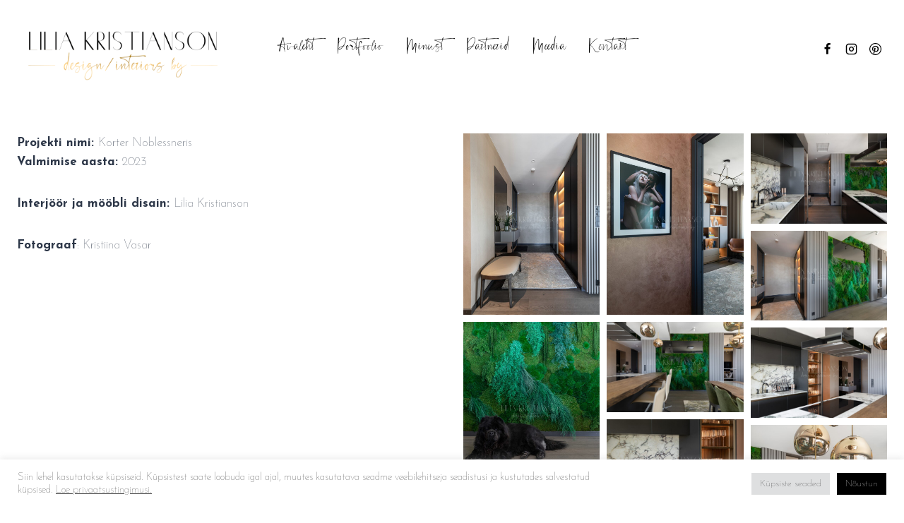

--- FILE ---
content_type: text/html; charset=UTF-8
request_url: https://liliakristianson.com/korter-noblessneris-2/
body_size: 20194
content:
<!doctype html>
<html lang="et" prefix="og: https://ogp.me/ns#" class="no-js" itemtype="https://schema.org/WebPage" itemscope>
<head>
<meta charset="UTF-8">
<meta name="viewport" content="width=device-width, initial-scale=1, minimum-scale=1">
<!-- <link rel='stylesheet' id='kadence-glightbox-css' href='https://liliakristianson.com/wp-content/plugins/kadence-blocks/includes/assets/css/kb-glightbox.min.css?ver=3.5.0' media='all' /> -->
<link rel="stylesheet" type="text/css" href="//liliakristianson.com/wp-content/cache/wpfc-minified/978f381u/7pu80.css" media="all"/>
<style>img:is([sizes="auto" i], [sizes^="auto," i]) { contain-intrinsic-size: 3000px 1500px }</style>
<!-- Search Engine Optimization by Rank Math - https://rankmath.com/ -->
<title>Korter Noblessneris 2 - Lilia Kristianson</title>
<meta name="robots" content="index, follow, max-snippet:-1, max-video-preview:-1, max-image-preview:large"/>
<link rel="canonical" href="https://liliakristianson.com/korter-noblessneris-2/" />
<meta property="og:locale" content="et_EE" />
<meta property="og:type" content="article" />
<meta property="og:title" content="Korter Noblessneris 2 - Lilia Kristianson" />
<meta property="og:description" content="Projekti nimi: Korter NoblessnerisValmimise aasta: 2023 Interjöör ja mööbli disain:&nbsp;Lilia Kristianson Fotograaf: Kristiina Vasar" />
<meta property="og:url" content="https://liliakristianson.com/korter-noblessneris-2/" />
<meta property="og:site_name" content="Lilia Kristianson" />
<meta property="og:updated_time" content="2023-10-13T09:16:43+00:00" />
<meta property="og:image" content="https://liliakristianson.com/wp-content/uploads/2023/10/16-1024x683.jpg" />
<meta property="og:image:secure_url" content="https://liliakristianson.com/wp-content/uploads/2023/10/16-1024x683.jpg" />
<meta property="og:image:width" content="1024" />
<meta property="og:image:height" content="683" />
<meta property="og:image:alt" content="Korter Noblessneris 2" />
<meta property="og:image:type" content="image/jpeg" />
<meta property="article:published_time" content="2023-10-12T20:39:46+00:00" />
<meta property="article:modified_time" content="2023-10-13T09:16:43+00:00" />
<meta name="twitter:card" content="summary_large_image" />
<meta name="twitter:title" content="Korter Noblessneris 2 - Lilia Kristianson" />
<meta name="twitter:description" content="Projekti nimi: Korter NoblessnerisValmimise aasta: 2023 Interjöör ja mööbli disain:&nbsp;Lilia Kristianson Fotograaf: Kristiina Vasar" />
<meta name="twitter:image" content="https://liliakristianson.com/wp-content/uploads/2023/10/16-1024x683.jpg" />
<meta name="twitter:label1" content="Time to read" />
<meta name="twitter:data1" content="Less than a minute" />
<script type="application/ld+json" class="rank-math-schema">{"@context":"https://schema.org","@graph":[{"@type":["Person","Organization"],"@id":"https://liliakristianson.com/#person","name":"admin-kristel","logo":{"@type":"ImageObject","@id":"https://liliakristianson.com/#logo","url":"https://liliakristianson.com/wp-content/uploads/2021/05/lilia_kristianson_logo_gold-2.jpg","contentUrl":"https://liliakristianson.com/wp-content/uploads/2021/05/lilia_kristianson_logo_gold-2.jpg","caption":"admin-kristel","inLanguage":"et","width":"1920","height":"1080"},"image":{"@type":"ImageObject","@id":"https://liliakristianson.com/#logo","url":"https://liliakristianson.com/wp-content/uploads/2021/05/lilia_kristianson_logo_gold-2.jpg","contentUrl":"https://liliakristianson.com/wp-content/uploads/2021/05/lilia_kristianson_logo_gold-2.jpg","caption":"admin-kristel","inLanguage":"et","width":"1920","height":"1080"}},{"@type":"WebSite","@id":"https://liliakristianson.com/#website","url":"https://liliakristianson.com","name":"admin-kristel","publisher":{"@id":"https://liliakristianson.com/#person"},"inLanguage":"et"},{"@type":"ImageObject","@id":"https://liliakristianson.com/wp-content/uploads/2023/10/16.jpg","url":"https://liliakristianson.com/wp-content/uploads/2023/10/16.jpg","width":"2048","height":"1365","inLanguage":"et"},{"@type":"BreadcrumbList","@id":"https://liliakristianson.com/korter-noblessneris-2/#breadcrumb","itemListElement":[{"@type":"ListItem","position":"1","item":{"@id":"https://liliakristianson.com","name":"Home"}},{"@type":"ListItem","position":"2","item":{"@id":"https://liliakristianson.com/korter-noblessneris-2/","name":"Korter Noblessneris 2"}}]},{"@type":"WebPage","@id":"https://liliakristianson.com/korter-noblessneris-2/#webpage","url":"https://liliakristianson.com/korter-noblessneris-2/","name":"Korter Noblessneris 2 - Lilia Kristianson","datePublished":"2023-10-12T20:39:46+00:00","dateModified":"2023-10-13T09:16:43+00:00","isPartOf":{"@id":"https://liliakristianson.com/#website"},"primaryImageOfPage":{"@id":"https://liliakristianson.com/wp-content/uploads/2023/10/16.jpg"},"inLanguage":"et","breadcrumb":{"@id":"https://liliakristianson.com/korter-noblessneris-2/#breadcrumb"}},{"@type":"Person","@id":"https://liliakristianson.com/author/kristel/","name":"Kristel Kaljuste","url":"https://liliakristianson.com/author/kristel/","image":{"@type":"ImageObject","@id":"https://secure.gravatar.com/avatar/7c1d3605efd117261b1396683f29b43a?s=96&amp;d=mm&amp;r=g","url":"https://secure.gravatar.com/avatar/7c1d3605efd117261b1396683f29b43a?s=96&amp;d=mm&amp;r=g","caption":"Kristel Kaljuste","inLanguage":"et"}},{"@type":"Article","headline":"Korter Noblessneris 2 - Lilia Kristianson","datePublished":"2023-10-12T20:39:46+00:00","dateModified":"2023-10-13T09:16:43+00:00","author":{"@id":"https://liliakristianson.com/author/kristel/","name":"Kristel Kaljuste"},"publisher":{"@id":"https://liliakristianson.com/#person"},"description":"Projekti nimi: Korter NoblessnerisValmimise aasta: 2023","name":"Korter Noblessneris 2 - Lilia Kristianson","@id":"https://liliakristianson.com/korter-noblessneris-2/#richSnippet","isPartOf":{"@id":"https://liliakristianson.com/korter-noblessneris-2/#webpage"},"image":{"@id":"https://liliakristianson.com/wp-content/uploads/2023/10/16.jpg"},"inLanguage":"et","mainEntityOfPage":{"@id":"https://liliakristianson.com/korter-noblessneris-2/#webpage"}}]}</script>
<!-- /Rank Math WordPress SEO plugin -->
<link rel='dns-prefetch' href='//fonts.googleapis.com' />
<link rel="alternate" type="application/rss+xml" title="Lilia Kristianson &raquo; RSS" href="https://liliakristianson.com/feed/" />
<link rel="alternate" type="application/rss+xml" title="Lilia Kristianson &raquo; Kommentaaride RSS" href="https://liliakristianson.com/comments/feed/" />
<script>document.documentElement.classList.remove( 'no-js' );</script>
<!-- This site uses the Google Analytics by MonsterInsights plugin v9.4.1 - Using Analytics tracking - https://www.monsterinsights.com/ -->
<!-- Note: MonsterInsights is not currently configured on this site. The site owner needs to authenticate with Google Analytics in the MonsterInsights settings panel. -->
<!-- No tracking code set -->
<!-- / Google Analytics by MonsterInsights -->
<script>
window._wpemojiSettings = {"baseUrl":"https:\/\/s.w.org\/images\/core\/emoji\/15.0.3\/72x72\/","ext":".png","svgUrl":"https:\/\/s.w.org\/images\/core\/emoji\/15.0.3\/svg\/","svgExt":".svg","source":{"concatemoji":"https:\/\/liliakristianson.com\/wp-includes\/js\/wp-emoji-release.min.js?ver=6.7.2"}};
/*! This file is auto-generated */
!function(i,n){var o,s,e;function c(e){try{var t={supportTests:e,timestamp:(new Date).valueOf()};sessionStorage.setItem(o,JSON.stringify(t))}catch(e){}}function p(e,t,n){e.clearRect(0,0,e.canvas.width,e.canvas.height),e.fillText(t,0,0);var t=new Uint32Array(e.getImageData(0,0,e.canvas.width,e.canvas.height).data),r=(e.clearRect(0,0,e.canvas.width,e.canvas.height),e.fillText(n,0,0),new Uint32Array(e.getImageData(0,0,e.canvas.width,e.canvas.height).data));return t.every(function(e,t){return e===r[t]})}function u(e,t,n){switch(t){case"flag":return n(e,"\ud83c\udff3\ufe0f\u200d\u26a7\ufe0f","\ud83c\udff3\ufe0f\u200b\u26a7\ufe0f")?!1:!n(e,"\ud83c\uddfa\ud83c\uddf3","\ud83c\uddfa\u200b\ud83c\uddf3")&&!n(e,"\ud83c\udff4\udb40\udc67\udb40\udc62\udb40\udc65\udb40\udc6e\udb40\udc67\udb40\udc7f","\ud83c\udff4\u200b\udb40\udc67\u200b\udb40\udc62\u200b\udb40\udc65\u200b\udb40\udc6e\u200b\udb40\udc67\u200b\udb40\udc7f");case"emoji":return!n(e,"\ud83d\udc26\u200d\u2b1b","\ud83d\udc26\u200b\u2b1b")}return!1}function f(e,t,n){var r="undefined"!=typeof WorkerGlobalScope&&self instanceof WorkerGlobalScope?new OffscreenCanvas(300,150):i.createElement("canvas"),a=r.getContext("2d",{willReadFrequently:!0}),o=(a.textBaseline="top",a.font="600 32px Arial",{});return e.forEach(function(e){o[e]=t(a,e,n)}),o}function t(e){var t=i.createElement("script");t.src=e,t.defer=!0,i.head.appendChild(t)}"undefined"!=typeof Promise&&(o="wpEmojiSettingsSupports",s=["flag","emoji"],n.supports={everything:!0,everythingExceptFlag:!0},e=new Promise(function(e){i.addEventListener("DOMContentLoaded",e,{once:!0})}),new Promise(function(t){var n=function(){try{var e=JSON.parse(sessionStorage.getItem(o));if("object"==typeof e&&"number"==typeof e.timestamp&&(new Date).valueOf()<e.timestamp+604800&&"object"==typeof e.supportTests)return e.supportTests}catch(e){}return null}();if(!n){if("undefined"!=typeof Worker&&"undefined"!=typeof OffscreenCanvas&&"undefined"!=typeof URL&&URL.createObjectURL&&"undefined"!=typeof Blob)try{var e="postMessage("+f.toString()+"("+[JSON.stringify(s),u.toString(),p.toString()].join(",")+"));",r=new Blob([e],{type:"text/javascript"}),a=new Worker(URL.createObjectURL(r),{name:"wpTestEmojiSupports"});return void(a.onmessage=function(e){c(n=e.data),a.terminate(),t(n)})}catch(e){}c(n=f(s,u,p))}t(n)}).then(function(e){for(var t in e)n.supports[t]=e[t],n.supports.everything=n.supports.everything&&n.supports[t],"flag"!==t&&(n.supports.everythingExceptFlag=n.supports.everythingExceptFlag&&n.supports[t]);n.supports.everythingExceptFlag=n.supports.everythingExceptFlag&&!n.supports.flag,n.DOMReady=!1,n.readyCallback=function(){n.DOMReady=!0}}).then(function(){return e}).then(function(){var e;n.supports.everything||(n.readyCallback(),(e=n.source||{}).concatemoji?t(e.concatemoji):e.wpemoji&&e.twemoji&&(t(e.twemoji),t(e.wpemoji)))}))}((window,document),window._wpemojiSettings);
</script>
<style id='wp-emoji-styles-inline-css'>
img.wp-smiley, img.emoji {
display: inline !important;
border: none !important;
box-shadow: none !important;
height: 1em !important;
width: 1em !important;
margin: 0 0.07em !important;
vertical-align: -0.1em !important;
background: none !important;
padding: 0 !important;
}
</style>
<!-- <link rel='stylesheet' id='wp-block-library-css' href='https://liliakristianson.com/wp-includes/css/dist/block-library/style.min.css?ver=6.7.2' media='all' /> -->
<link rel="stylesheet" type="text/css" href="//liliakristianson.com/wp-content/cache/wpfc-minified/1c94ohpe/7nlbf.css" media="all"/>
<style id='classic-theme-styles-inline-css'>
/*! This file is auto-generated */
.wp-block-button__link{color:#fff;background-color:#32373c;border-radius:9999px;box-shadow:none;text-decoration:none;padding:calc(.667em + 2px) calc(1.333em + 2px);font-size:1.125em}.wp-block-file__button{background:#32373c;color:#fff;text-decoration:none}
</style>
<style id='global-styles-inline-css'>
:root{--wp--preset--aspect-ratio--square: 1;--wp--preset--aspect-ratio--4-3: 4/3;--wp--preset--aspect-ratio--3-4: 3/4;--wp--preset--aspect-ratio--3-2: 3/2;--wp--preset--aspect-ratio--2-3: 2/3;--wp--preset--aspect-ratio--16-9: 16/9;--wp--preset--aspect-ratio--9-16: 9/16;--wp--preset--color--black: #000000;--wp--preset--color--cyan-bluish-gray: #abb8c3;--wp--preset--color--white: #ffffff;--wp--preset--color--pale-pink: #f78da7;--wp--preset--color--vivid-red: #cf2e2e;--wp--preset--color--luminous-vivid-orange: #ff6900;--wp--preset--color--luminous-vivid-amber: #fcb900;--wp--preset--color--light-green-cyan: #7bdcb5;--wp--preset--color--vivid-green-cyan: #00d084;--wp--preset--color--pale-cyan-blue: #8ed1fc;--wp--preset--color--vivid-cyan-blue: #0693e3;--wp--preset--color--vivid-purple: #9b51e0;--wp--preset--color--theme-palette-1: var(--global-palette1);--wp--preset--color--theme-palette-2: var(--global-palette2);--wp--preset--color--theme-palette-3: var(--global-palette3);--wp--preset--color--theme-palette-4: var(--global-palette4);--wp--preset--color--theme-palette-5: var(--global-palette5);--wp--preset--color--theme-palette-6: var(--global-palette6);--wp--preset--color--theme-palette-7: var(--global-palette7);--wp--preset--color--theme-palette-8: var(--global-palette8);--wp--preset--color--theme-palette-9: var(--global-palette9);--wp--preset--gradient--vivid-cyan-blue-to-vivid-purple: linear-gradient(135deg,rgba(6,147,227,1) 0%,rgb(155,81,224) 100%);--wp--preset--gradient--light-green-cyan-to-vivid-green-cyan: linear-gradient(135deg,rgb(122,220,180) 0%,rgb(0,208,130) 100%);--wp--preset--gradient--luminous-vivid-amber-to-luminous-vivid-orange: linear-gradient(135deg,rgba(252,185,0,1) 0%,rgba(255,105,0,1) 100%);--wp--preset--gradient--luminous-vivid-orange-to-vivid-red: linear-gradient(135deg,rgba(255,105,0,1) 0%,rgb(207,46,46) 100%);--wp--preset--gradient--very-light-gray-to-cyan-bluish-gray: linear-gradient(135deg,rgb(238,238,238) 0%,rgb(169,184,195) 100%);--wp--preset--gradient--cool-to-warm-spectrum: linear-gradient(135deg,rgb(74,234,220) 0%,rgb(151,120,209) 20%,rgb(207,42,186) 40%,rgb(238,44,130) 60%,rgb(251,105,98) 80%,rgb(254,248,76) 100%);--wp--preset--gradient--blush-light-purple: linear-gradient(135deg,rgb(255,206,236) 0%,rgb(152,150,240) 100%);--wp--preset--gradient--blush-bordeaux: linear-gradient(135deg,rgb(254,205,165) 0%,rgb(254,45,45) 50%,rgb(107,0,62) 100%);--wp--preset--gradient--luminous-dusk: linear-gradient(135deg,rgb(255,203,112) 0%,rgb(199,81,192) 50%,rgb(65,88,208) 100%);--wp--preset--gradient--pale-ocean: linear-gradient(135deg,rgb(255,245,203) 0%,rgb(182,227,212) 50%,rgb(51,167,181) 100%);--wp--preset--gradient--electric-grass: linear-gradient(135deg,rgb(202,248,128) 0%,rgb(113,206,126) 100%);--wp--preset--gradient--midnight: linear-gradient(135deg,rgb(2,3,129) 0%,rgb(40,116,252) 100%);--wp--preset--font-size--small: var(--global-font-size-small);--wp--preset--font-size--medium: var(--global-font-size-medium);--wp--preset--font-size--large: var(--global-font-size-large);--wp--preset--font-size--x-large: 42px;--wp--preset--font-size--larger: var(--global-font-size-larger);--wp--preset--font-size--xxlarge: var(--global-font-size-xxlarge);--wp--preset--spacing--20: 0.44rem;--wp--preset--spacing--30: 0.67rem;--wp--preset--spacing--40: 1rem;--wp--preset--spacing--50: 1.5rem;--wp--preset--spacing--60: 2.25rem;--wp--preset--spacing--70: 3.38rem;--wp--preset--spacing--80: 5.06rem;--wp--preset--shadow--natural: 6px 6px 9px rgba(0, 0, 0, 0.2);--wp--preset--shadow--deep: 12px 12px 50px rgba(0, 0, 0, 0.4);--wp--preset--shadow--sharp: 6px 6px 0px rgba(0, 0, 0, 0.2);--wp--preset--shadow--outlined: 6px 6px 0px -3px rgba(255, 255, 255, 1), 6px 6px rgba(0, 0, 0, 1);--wp--preset--shadow--crisp: 6px 6px 0px rgba(0, 0, 0, 1);}:where(.is-layout-flex){gap: 0.5em;}:where(.is-layout-grid){gap: 0.5em;}body .is-layout-flex{display: flex;}.is-layout-flex{flex-wrap: wrap;align-items: center;}.is-layout-flex > :is(*, div){margin: 0;}body .is-layout-grid{display: grid;}.is-layout-grid > :is(*, div){margin: 0;}:where(.wp-block-columns.is-layout-flex){gap: 2em;}:where(.wp-block-columns.is-layout-grid){gap: 2em;}:where(.wp-block-post-template.is-layout-flex){gap: 1.25em;}:where(.wp-block-post-template.is-layout-grid){gap: 1.25em;}.has-black-color{color: var(--wp--preset--color--black) !important;}.has-cyan-bluish-gray-color{color: var(--wp--preset--color--cyan-bluish-gray) !important;}.has-white-color{color: var(--wp--preset--color--white) !important;}.has-pale-pink-color{color: var(--wp--preset--color--pale-pink) !important;}.has-vivid-red-color{color: var(--wp--preset--color--vivid-red) !important;}.has-luminous-vivid-orange-color{color: var(--wp--preset--color--luminous-vivid-orange) !important;}.has-luminous-vivid-amber-color{color: var(--wp--preset--color--luminous-vivid-amber) !important;}.has-light-green-cyan-color{color: var(--wp--preset--color--light-green-cyan) !important;}.has-vivid-green-cyan-color{color: var(--wp--preset--color--vivid-green-cyan) !important;}.has-pale-cyan-blue-color{color: var(--wp--preset--color--pale-cyan-blue) !important;}.has-vivid-cyan-blue-color{color: var(--wp--preset--color--vivid-cyan-blue) !important;}.has-vivid-purple-color{color: var(--wp--preset--color--vivid-purple) !important;}.has-black-background-color{background-color: var(--wp--preset--color--black) !important;}.has-cyan-bluish-gray-background-color{background-color: var(--wp--preset--color--cyan-bluish-gray) !important;}.has-white-background-color{background-color: var(--wp--preset--color--white) !important;}.has-pale-pink-background-color{background-color: var(--wp--preset--color--pale-pink) !important;}.has-vivid-red-background-color{background-color: var(--wp--preset--color--vivid-red) !important;}.has-luminous-vivid-orange-background-color{background-color: var(--wp--preset--color--luminous-vivid-orange) !important;}.has-luminous-vivid-amber-background-color{background-color: var(--wp--preset--color--luminous-vivid-amber) !important;}.has-light-green-cyan-background-color{background-color: var(--wp--preset--color--light-green-cyan) !important;}.has-vivid-green-cyan-background-color{background-color: var(--wp--preset--color--vivid-green-cyan) !important;}.has-pale-cyan-blue-background-color{background-color: var(--wp--preset--color--pale-cyan-blue) !important;}.has-vivid-cyan-blue-background-color{background-color: var(--wp--preset--color--vivid-cyan-blue) !important;}.has-vivid-purple-background-color{background-color: var(--wp--preset--color--vivid-purple) !important;}.has-black-border-color{border-color: var(--wp--preset--color--black) !important;}.has-cyan-bluish-gray-border-color{border-color: var(--wp--preset--color--cyan-bluish-gray) !important;}.has-white-border-color{border-color: var(--wp--preset--color--white) !important;}.has-pale-pink-border-color{border-color: var(--wp--preset--color--pale-pink) !important;}.has-vivid-red-border-color{border-color: var(--wp--preset--color--vivid-red) !important;}.has-luminous-vivid-orange-border-color{border-color: var(--wp--preset--color--luminous-vivid-orange) !important;}.has-luminous-vivid-amber-border-color{border-color: var(--wp--preset--color--luminous-vivid-amber) !important;}.has-light-green-cyan-border-color{border-color: var(--wp--preset--color--light-green-cyan) !important;}.has-vivid-green-cyan-border-color{border-color: var(--wp--preset--color--vivid-green-cyan) !important;}.has-pale-cyan-blue-border-color{border-color: var(--wp--preset--color--pale-cyan-blue) !important;}.has-vivid-cyan-blue-border-color{border-color: var(--wp--preset--color--vivid-cyan-blue) !important;}.has-vivid-purple-border-color{border-color: var(--wp--preset--color--vivid-purple) !important;}.has-vivid-cyan-blue-to-vivid-purple-gradient-background{background: var(--wp--preset--gradient--vivid-cyan-blue-to-vivid-purple) !important;}.has-light-green-cyan-to-vivid-green-cyan-gradient-background{background: var(--wp--preset--gradient--light-green-cyan-to-vivid-green-cyan) !important;}.has-luminous-vivid-amber-to-luminous-vivid-orange-gradient-background{background: var(--wp--preset--gradient--luminous-vivid-amber-to-luminous-vivid-orange) !important;}.has-luminous-vivid-orange-to-vivid-red-gradient-background{background: var(--wp--preset--gradient--luminous-vivid-orange-to-vivid-red) !important;}.has-very-light-gray-to-cyan-bluish-gray-gradient-background{background: var(--wp--preset--gradient--very-light-gray-to-cyan-bluish-gray) !important;}.has-cool-to-warm-spectrum-gradient-background{background: var(--wp--preset--gradient--cool-to-warm-spectrum) !important;}.has-blush-light-purple-gradient-background{background: var(--wp--preset--gradient--blush-light-purple) !important;}.has-blush-bordeaux-gradient-background{background: var(--wp--preset--gradient--blush-bordeaux) !important;}.has-luminous-dusk-gradient-background{background: var(--wp--preset--gradient--luminous-dusk) !important;}.has-pale-ocean-gradient-background{background: var(--wp--preset--gradient--pale-ocean) !important;}.has-electric-grass-gradient-background{background: var(--wp--preset--gradient--electric-grass) !important;}.has-midnight-gradient-background{background: var(--wp--preset--gradient--midnight) !important;}.has-small-font-size{font-size: var(--wp--preset--font-size--small) !important;}.has-medium-font-size{font-size: var(--wp--preset--font-size--medium) !important;}.has-large-font-size{font-size: var(--wp--preset--font-size--large) !important;}.has-x-large-font-size{font-size: var(--wp--preset--font-size--x-large) !important;}
:where(.wp-block-post-template.is-layout-flex){gap: 1.25em;}:where(.wp-block-post-template.is-layout-grid){gap: 1.25em;}
:where(.wp-block-columns.is-layout-flex){gap: 2em;}:where(.wp-block-columns.is-layout-grid){gap: 2em;}
:root :where(.wp-block-pullquote){font-size: 1.5em;line-height: 1.6;}
</style>
<!-- <link rel='stylesheet' id='cookie-law-info-css' href='https://liliakristianson.com/wp-content/plugins/cookie-law-info/legacy/public/css/cookie-law-info-public.css?ver=3.2.9' media='all' /> -->
<!-- <link rel='stylesheet' id='cookie-law-info-gdpr-css' href='https://liliakristianson.com/wp-content/plugins/cookie-law-info/legacy/public/css/cookie-law-info-gdpr.css?ver=3.2.9' media='all' /> -->
<!-- <link rel='stylesheet' id='kadence-global-css' href='https://liliakristianson.com/wp-content/themes/kadence/assets/css/global.min.css?ver=1.2.19' media='all' /> -->
<link rel="stylesheet" type="text/css" href="//liliakristianson.com/wp-content/cache/wpfc-minified/8asa2qro/7nlbf.css" media="all"/>
<style id='kadence-global-inline-css'>
/* Kadence Base CSS */
:root{--global-palette1:#000000;--global-palette2:#ffffff;--global-palette3:#1A202C;--global-palette4:#2D3748;--global-palette5:#4A5568;--global-palette6:#718096;--global-palette7:#EDF2F7;--global-palette8:#F7FAFC;--global-palette9:#ffffff;--global-palette9rgb:255, 255, 255;--global-palette-highlight:var(--global-palette3);--global-palette-highlight-alt:var(--global-palette3);--global-palette-highlight-alt2:var(--global-palette9);--global-palette-btn-bg:var(--global-palette1);--global-palette-btn-bg-hover:var(--global-palette2);--global-palette-btn:var(--global-palette9);--global-palette-btn-hover:var(--global-palette9);--global-body-font-family:'Josefin Sans', sans-serif;--global-heading-font-family:ChicScript-Regular;--global-primary-nav-font-family:ChicScript-Regular;--global-fallback-font:sans-serif;--global-display-fallback-font:sans-serif;--global-content-width:1290px;--global-content-wide-width:calc(1290px + 230px);--global-content-narrow-width:300px;--global-content-edge-padding:1.5rem;--global-content-boxed-padding:0rem;--global-calc-content-width:calc(1290px - var(--global-content-edge-padding) - var(--global-content-edge-padding) );--wp--style--global--content-size:var(--global-calc-content-width);}.wp-site-blocks{--global-vw:calc( 100vw - ( 0.5 * var(--scrollbar-offset)));}body{background:#ffffff;-webkit-font-smoothing:antialiased;-moz-osx-font-smoothing:grayscale;}body, input, select, optgroup, textarea{font-style:normal;font-weight:100;font-size:17px;line-height:1.6;font-family:var(--global-body-font-family);color:var(--global-palette4);}.content-bg, body.content-style-unboxed .site{background:#ffffff;}h1,h2,h3,h4,h5,h6{font-family:var(--global-heading-font-family);}h1{font-style:normal;font-weight:400;font-size:32px;line-height:1.5;font-family:ChicScript-Regular;color:var(--global-palette3);}h2{font-style:normal;font-weight:400;font-size:28px;line-height:1.5;font-family:ChicScript-Regular;color:var(--global-palette3);}h3{font-style:normal;font-weight:400;font-size:24px;line-height:1.5;font-family:ChicScript-Regular;color:var(--global-palette3);}h4{font-style:normal;font-weight:400;font-size:22px;line-height:1.5;font-family:ChicScript-Regular;color:var(--global-palette4);}h5{font-style:normal;font-weight:400;font-size:20px;line-height:1.5;font-family:ChicScript-Regular;color:var(--global-palette4);}h6{font-style:normal;font-weight:400;font-size:18px;line-height:1.5;font-family:ChicScript-Regular;color:var(--global-palette5);}.entry-hero h1{font-style:normal;font-weight:400;font-family:ChicScript-Regular;}.entry-hero .kadence-breadcrumbs, .entry-hero .search-form{font-style:normal;font-weight:400;font-family:ChicScript-Regular;}.entry-hero .kadence-breadcrumbs{max-width:1290px;}.site-container, .site-header-row-layout-contained, .site-footer-row-layout-contained, .entry-hero-layout-contained, .comments-area, .alignfull > .wp-block-cover__inner-container, .alignwide > .wp-block-cover__inner-container{max-width:var(--global-content-width);}.content-width-narrow .content-container.site-container, .content-width-narrow .hero-container.site-container{max-width:var(--global-content-narrow-width);}@media all and (min-width: 1520px){.wp-site-blocks .content-container  .alignwide{margin-left:-115px;margin-right:-115px;width:unset;max-width:unset;}}@media all and (min-width: 560px){.content-width-narrow .wp-site-blocks .content-container .alignwide{margin-left:-130px;margin-right:-130px;width:unset;max-width:unset;}}.content-style-boxed .wp-site-blocks .entry-content .alignwide{margin-left:calc( -1 * var( --global-content-boxed-padding ) );margin-right:calc( -1 * var( --global-content-boxed-padding ) );}.content-area{margin-top:0rem;margin-bottom:0rem;}@media all and (max-width: 1024px){.content-area{margin-top:3rem;margin-bottom:3rem;}}@media all and (max-width: 767px){.content-area{margin-top:2rem;margin-bottom:2rem;}}@media all and (max-width: 1024px){:root{--global-content-boxed-padding:2rem;}}@media all and (max-width: 767px){:root{--global-content-boxed-padding:1.5rem;}}.entry-content-wrap{padding:0rem;}@media all and (max-width: 1024px){.entry-content-wrap{padding:2rem;}}@media all and (max-width: 767px){.entry-content-wrap{padding:1.5rem;}}.entry.single-entry{box-shadow:0px 15px 15px -10px rgba(0,0,0,0);}.entry.loop-entry{box-shadow:0px 15px 15px -10px rgba(0,0,0,0);}.loop-entry .entry-content-wrap{padding:2rem;}@media all and (max-width: 1024px){.loop-entry .entry-content-wrap{padding:2rem;}}@media all and (max-width: 767px){.loop-entry .entry-content-wrap{padding:1.5rem;}}.has-sidebar:not(.has-left-sidebar) .content-container{grid-template-columns:1fr 5%;}.has-sidebar.has-left-sidebar .content-container{grid-template-columns:5% 1fr;}button, .button, .wp-block-button__link, input[type="button"], input[type="reset"], input[type="submit"], .fl-button, .elementor-button-wrapper .elementor-button, .wc-block-components-checkout-place-order-button, .wc-block-cart__submit{font-style:normal;font-weight:400;font-family:ChicScript-Regular;box-shadow:0px 0px 0px -7px rgba(0,0,0,0);}button:hover, button:focus, button:active, .button:hover, .button:focus, .button:active, .wp-block-button__link:hover, .wp-block-button__link:focus, .wp-block-button__link:active, input[type="button"]:hover, input[type="button"]:focus, input[type="button"]:active, input[type="reset"]:hover, input[type="reset"]:focus, input[type="reset"]:active, input[type="submit"]:hover, input[type="submit"]:focus, input[type="submit"]:active, .elementor-button-wrapper .elementor-button:hover, .elementor-button-wrapper .elementor-button:focus, .elementor-button-wrapper .elementor-button:active, .wc-block-cart__submit:hover{box-shadow:0px 15px 25px -7px rgba(0,0,0,0.1);}.kb-button.kb-btn-global-outline.kb-btn-global-inherit{padding-top:calc(px - 2px);padding-right:calc(px - 2px);padding-bottom:calc(px - 2px);padding-left:calc(px - 2px);}@media all and (min-width: 1025px){.transparent-header .entry-hero .entry-hero-container-inner{padding-top:100px;}}@media all and (max-width: 1024px){.mobile-transparent-header .entry-hero .entry-hero-container-inner{padding-top:calc(0px + 100px);}}@media all and (max-width: 767px){.mobile-transparent-header .entry-hero .entry-hero-container-inner{padding-top:calc(0px + 100px);}}#kt-scroll-up-reader, #kt-scroll-up{border-radius:0px 0px 0px 0px;bottom:30px;font-size:1.2em;padding:0.4em 0.4em 0.4em 0.4em;}#kt-scroll-up-reader.scroll-up-side-right, #kt-scroll-up.scroll-up-side-right{right:30px;}#kt-scroll-up-reader.scroll-up-side-left, #kt-scroll-up.scroll-up-side-left{left:30px;}.entry-hero.page-hero-section .entry-header{min-height:200px;}
/* Kadence Header CSS */
@media all and (max-width: 1024px){.mobile-transparent-header #masthead{position:absolute;left:0px;right:0px;z-index:100;}.kadence-scrollbar-fixer.mobile-transparent-header #masthead{right:var(--scrollbar-offset,0);}.mobile-transparent-header #masthead, .mobile-transparent-header .site-top-header-wrap .site-header-row-container-inner, .mobile-transparent-header .site-main-header-wrap .site-header-row-container-inner, .mobile-transparent-header .site-bottom-header-wrap .site-header-row-container-inner{background:transparent;}.site-header-row-tablet-layout-fullwidth, .site-header-row-tablet-layout-standard{padding:0px;}}@media all and (min-width: 1025px){.transparent-header #masthead{position:absolute;left:0px;right:0px;z-index:100;}.transparent-header.kadence-scrollbar-fixer #masthead{right:var(--scrollbar-offset,0);}.transparent-header #masthead, .transparent-header .site-top-header-wrap .site-header-row-container-inner, .transparent-header .site-main-header-wrap .site-header-row-container-inner, .transparent-header .site-bottom-header-wrap .site-header-row-container-inner{background:transparent;}}.site-branding a.brand img{max-width:300px;}.site-branding a.brand img.svg-logo-image{width:300px;}@media all and (max-width: 1024px){.site-branding a.brand img{max-width:250px;}.site-branding a.brand img.svg-logo-image{width:250px;}}@media all and (max-width: 767px){.site-branding a.brand img{max-width:250px;}.site-branding a.brand img.svg-logo-image{width:250px;}}.site-branding{padding:19px 0px 0px 0px;}#masthead, #masthead .kadence-sticky-header.item-is-fixed:not(.item-at-start):not(.site-header-row-container):not(.site-main-header-wrap), #masthead .kadence-sticky-header.item-is-fixed:not(.item-at-start) > .site-header-row-container-inner{background:#ffffff;}.site-main-header-wrap .site-header-row-container-inner{background:var(--global-palette2);border-bottom:0px solid var(--global-palette3);}.site-main-header-inner-wrap{min-height:100px;}.site-top-header-inner-wrap{min-height:0px;}.header-navigation[class*="header-navigation-style-underline"] .header-menu-container.primary-menu-container>ul>li>a:after{width:calc( 100% - 1.2em);}.main-navigation .primary-menu-container > ul > li.menu-item > a{padding-left:calc(1.2em / 2);padding-right:calc(1.2em / 2);padding-top:0.6em;padding-bottom:0.6em;color:var(--global-palette1);background:var(--global-palette2);}.main-navigation .primary-menu-container > ul > li.menu-item .dropdown-nav-special-toggle{right:calc(1.2em / 2);}.main-navigation .primary-menu-container > ul li.menu-item > a{font-style:normal;font-weight:400;font-size:28px;letter-spacing:0em;font-family:var(--global-primary-nav-font-family);}.main-navigation .primary-menu-container > ul > li.menu-item > a:hover{color:var(--global-palette1);background:var(--global-palette2);}.main-navigation .primary-menu-container > ul > li.menu-item.current-menu-item > a{color:var(--global-palette1);background:var(--global-palette2);}.header-navigation .header-menu-container ul ul.sub-menu, .header-navigation .header-menu-container ul ul.submenu{background:var(--global-palette3);box-shadow:0px 2px 13px 0px rgba(0,0,0,0.1);}.header-navigation .header-menu-container ul ul li.menu-item, .header-menu-container ul.menu > li.kadence-menu-mega-enabled > ul > li.menu-item > a{border-bottom:1px solid rgba(255,255,255,0.1);}.header-navigation .header-menu-container ul ul li.menu-item > a{width:200px;padding-top:1em;padding-bottom:1em;color:var(--global-palette8);font-size:12px;}.header-navigation .header-menu-container ul ul li.menu-item > a:hover{color:var(--global-palette9);background:var(--global-palette4);}.header-navigation .header-menu-container ul ul li.menu-item.current-menu-item > a{color:var(--global-palette9);background:var(--global-palette4);}.mobile-toggle-open-container .menu-toggle-open, .mobile-toggle-open-container .menu-toggle-open:focus{color:var(--global-palette5);padding:0.4em 0.6em 0.4em 0.6em;font-size:14px;}.mobile-toggle-open-container .menu-toggle-open.menu-toggle-style-bordered{border:1px solid currentColor;}.mobile-toggle-open-container .menu-toggle-open .menu-toggle-icon{font-size:20px;}.mobile-toggle-open-container .menu-toggle-open:hover, .mobile-toggle-open-container .menu-toggle-open:focus-visible{color:var(--global-palette-highlight);}.mobile-navigation ul li{font-size:14px;}.mobile-navigation ul li a{padding-top:1em;padding-bottom:1em;}.mobile-navigation ul li > a, .mobile-navigation ul li.menu-item-has-children > .drawer-nav-drop-wrap{color:var(--global-palette8);}.mobile-navigation ul li.current-menu-item > a, .mobile-navigation ul li.current-menu-item.menu-item-has-children > .drawer-nav-drop-wrap{color:var(--global-palette2);}.mobile-navigation ul li.menu-item-has-children .drawer-nav-drop-wrap, .mobile-navigation ul li:not(.menu-item-has-children) a{border-bottom:1px solid rgba(255,255,255,0.1);}.mobile-navigation:not(.drawer-navigation-parent-toggle-true) ul li.menu-item-has-children .drawer-nav-drop-wrap button{border-left:1px solid rgba(255,255,255,0.1);}#mobile-drawer .drawer-header .drawer-toggle{padding:0.6em 0.15em 0.6em 0.15em;font-size:24px;}.header-social-wrap .header-social-inner-wrap{font-size:1em;gap:0.3em;}.header-social-wrap .header-social-inner-wrap .social-button{color:var(--global-palette1);background:var(--global-palette2);border:2px none transparent;border-radius:3px;}.header-mobile-social-wrap .header-mobile-social-inner-wrap{font-size:1em;gap:0.3em;}.header-mobile-social-wrap .header-mobile-social-inner-wrap .social-button{background:var(--global-palette2);border:2px none transparent;border-radius:3px;}
/* Kadence Footer CSS */
.site-middle-footer-wrap .site-footer-row-container-inner{border-top:0.2px solid var(--global-palette1);border-bottom:0.2px solid var(--global-palette1);}.site-middle-footer-inner-wrap{min-height:10px;padding-top:30px;padding-bottom:0px;grid-column-gap:30px;grid-row-gap:30px;}.site-middle-footer-inner-wrap .widget{margin-bottom:30px;}.site-middle-footer-inner-wrap .site-footer-section:not(:last-child):after{border-right:0px solid #f0b24e;right:calc(-30px / 2);}@media all and (max-width: 1024px){.site-middle-footer-inner-wrap{padding-top:40px;padding-bottom:0px;grid-column-gap:0px;grid-row-gap:0px;}.site-middle-footer-inner-wrap .site-footer-section:not(:last-child):after{right:calc(-0px / 2);}}.site-bottom-footer-inner-wrap{min-height:10px;padding-top:30px;padding-bottom:0px;grid-column-gap:30px;}.site-bottom-footer-inner-wrap .widget{margin-bottom:30px;}.site-bottom-footer-inner-wrap .site-footer-section:not(:last-child):after{right:calc(-30px / 2);}#colophon .footer-html{font-style:normal;font-weight:400;font-size:12px;font-family:Chic-1;}
</style>
<!-- <link rel='stylesheet' id='kadence-header-css' href='https://liliakristianson.com/wp-content/themes/kadence/assets/css/header.min.css?ver=1.2.19' media='all' /> -->
<!-- <link rel='stylesheet' id='kadence-content-css' href='https://liliakristianson.com/wp-content/themes/kadence/assets/css/content.min.css?ver=1.2.19' media='all' /> -->
<!-- <link rel='stylesheet' id='kadence-footer-css' href='https://liliakristianson.com/wp-content/themes/kadence/assets/css/footer.min.css?ver=1.2.19' media='all' /> -->
<link rel="stylesheet" type="text/css" href="//liliakristianson.com/wp-content/cache/wpfc-minified/9jeo4x4s/7nlbf.css" media="all"/>
<style id='akismet-widget-style-inline-css'>
.a-stats {
--akismet-color-mid-green: #357b49;
--akismet-color-white: #fff;
--akismet-color-light-grey: #f6f7f7;
max-width: 350px;
width: auto;
}
.a-stats * {
all: unset;
box-sizing: border-box;
}
.a-stats strong {
font-weight: 600;
}
.a-stats a.a-stats__link,
.a-stats a.a-stats__link:visited,
.a-stats a.a-stats__link:active {
background: var(--akismet-color-mid-green);
border: none;
box-shadow: none;
border-radius: 8px;
color: var(--akismet-color-white);
cursor: pointer;
display: block;
font-family: -apple-system, BlinkMacSystemFont, 'Segoe UI', 'Roboto', 'Oxygen-Sans', 'Ubuntu', 'Cantarell', 'Helvetica Neue', sans-serif;
font-weight: 500;
padding: 12px;
text-align: center;
text-decoration: none;
transition: all 0.2s ease;
}
/* Extra specificity to deal with TwentyTwentyOne focus style */
.widget .a-stats a.a-stats__link:focus {
background: var(--akismet-color-mid-green);
color: var(--akismet-color-white);
text-decoration: none;
}
.a-stats a.a-stats__link:hover {
filter: brightness(110%);
box-shadow: 0 4px 12px rgba(0, 0, 0, 0.06), 0 0 2px rgba(0, 0, 0, 0.16);
}
.a-stats .count {
color: var(--akismet-color-white);
display: block;
font-size: 1.5em;
line-height: 1.4;
padding: 0 13px;
white-space: nowrap;
}
</style>
<style id='kadence-custom-font-css-inline-css'>
@font-face {font-family: "Glossily Enigmatic";font-style: normal;font-weight: 400;src:local("Glossily Enigmatic"),url("https://liliakristianson.com/wp-content/uploads/2023/11/GlossilyEnigmaticRegular-gxr3R.woff") format("woff");font-display: swap;}@font-face {font-family: "ChicSansSerif-Regular";font-style: normal;font-weight: 400;src:url("https://liliakristianson.com/wp-content/uploads/2023/11/ChicSansSerif-Regular.woff2") format("woff2"),url("https://liliakristianson.com/wp-content/uploads/2023/10/ChicSansSerif-Regular-1.woff") format("woff");font-display: swap;}@font-face {font-family: "ChicScript-Regular";font-style: normal;font-weight: 400;src:url("https://liliakristianson.com/wp-content/uploads/2023/11/ChicScript-Regular.woff2") format("woff2"),url("https://liliakristianson.com/wp-content/uploads/2023/10/ChicScript-Regular-1.woff") format("woff");font-display: swap;}
</style>
<!-- <link rel='stylesheet' id='photoswipe-light-skin-css' href='https://liliakristianson.com/wp-content/plugins/kadence-galleries/assets/photoswipe/light-skin.css?ver=123' media='all' /> -->
<!-- <link rel='stylesheet' id='kt-galleries-css-css' href='https://liliakristianson.com/wp-content/plugins/kadence-galleries/assets/css/kadence-galleries.css?ver=123' media='all' /> -->
<!-- <link rel='stylesheet' id='kadence-blocks-rowlayout-css' href='https://liliakristianson.com/wp-content/plugins/kadence-blocks/dist/style-blocks-rowlayout.css?ver=3.5.0' media='all' /> -->
<!-- <link rel='stylesheet' id='kadence-blocks-column-css' href='https://liliakristianson.com/wp-content/plugins/kadence-blocks/dist/style-blocks-column.css?ver=3.5.0' media='all' /> -->
<!-- <link rel='stylesheet' id='kadence-blocks-icon-css' href='https://liliakristianson.com/wp-content/plugins/kadence-blocks/dist/style-blocks-icon.css?ver=3.5.0' media='all' /> -->
<!-- <link rel='stylesheet' id='kadence-blocks-advancedgallery-css' href='https://liliakristianson.com/wp-content/plugins/kadence-blocks/dist/style-blocks-advancedgallery.css?ver=3.5.0' media='all' /> -->
<!-- <link rel='stylesheet' id='kadence-rankmath-css' href='https://liliakristianson.com/wp-content/themes/kadence/assets/css/rankmath.min.css?ver=1.2.19' media='all' /> -->
<link rel="stylesheet" type="text/css" href="//liliakristianson.com/wp-content/cache/wpfc-minified/13zwx0hx/7pu80.css" media="all"/>
<style id='kadence-blocks-global-variables-inline-css'>
:root {--global-kb-font-size-sm:clamp(0.8rem, 0.73rem + 0.217vw, 0.9rem);--global-kb-font-size-md:clamp(1.1rem, 0.995rem + 0.326vw, 1.25rem);--global-kb-font-size-lg:clamp(1.75rem, 1.576rem + 0.543vw, 2rem);--global-kb-font-size-xl:clamp(2.25rem, 1.728rem + 1.63vw, 3rem);--global-kb-font-size-xxl:clamp(2.5rem, 1.456rem + 3.26vw, 4rem);--global-kb-font-size-xxxl:clamp(2.75rem, 0.489rem + 7.065vw, 6rem);}
</style>
<!-- <link rel='stylesheet' id='kadence_slider_css-css' href='https://liliakristianson.com/wp-content/plugins/kadence-slider/css/ksp.css?ver=2.3.6' media='all' /> -->
<link rel="stylesheet" type="text/css" href="//liliakristianson.com/wp-content/cache/wpfc-minified/8hw9abhh/7nlbf.css" media="all"/>
<link rel='stylesheet' id='redux-google-fonts-kadence_slider-css' href='https://fonts.googleapis.com/css?family=Raleway%3A800%2C600%2C400%2C300%2C200&#038;ver=1620491687' media='all' />
<style id='kadence_blocks_css-inline-css'>
.kb-row-layout-id859_bc42fe-68 > .kt-row-column-wrap{padding-top:50px;padding-bottom:25px;grid-template-columns:repeat(2, minmax(0, 1fr));}@media all and (max-width: 767px){.kb-row-layout-id859_bc42fe-68 > .kt-row-column-wrap{grid-template-columns:minmax(0, 1fr);}}.kadence-column859_d64ee0-4f > .kt-inside-inner-col{column-gap:var(--global-kb-gap-sm, 1rem);}.kadence-column859_d64ee0-4f > .kt-inside-inner-col{flex-direction:column;}.kadence-column859_d64ee0-4f > .kt-inside-inner-col > .aligncenter{width:100%;}@media all and (max-width: 1024px){.kadence-column859_d64ee0-4f > .kt-inside-inner-col{flex-direction:column;}}@media all and (max-width: 767px){.kadence-column859_d64ee0-4f > .kt-inside-inner-col{flex-direction:column;}}.kt-svg-icons_50e558-c2 .kt-svg-item-0 .kb-svg-icon-wrap{color:var(--global-palette3, #1A202C);font-size:50px;}.wp-block-kadence-icon.kt-svg-icons_50e558-c2{justify-content:flex-start;}.kadence-column859_a91c0f-03 > .kt-inside-inner-col{column-gap:var(--global-kb-gap-sm, 1rem);}.kadence-column859_a91c0f-03 > .kt-inside-inner-col{flex-direction:column;}.kadence-column859_a91c0f-03 > .kt-inside-inner-col > .aligncenter{width:100%;}@media all and (max-width: 1024px){.kadence-column859_a91c0f-03 > .kt-inside-inner-col{flex-direction:column;}}@media all and (max-width: 767px){.kadence-column859_a91c0f-03 > .kt-inside-inner-col{flex-direction:column;}}.wp-block-kadence-advancedgallery .kb-gallery-type-masonry.kb-gallery-id-859_f59168-0c{margin:-5px;}.kb-gallery-type-masonry.kb-gallery-id-859_f59168-0c .kadence-blocks-gallery-item{padding:5px;}.kb-gallery-id-859_f59168-0c .kadence-blocks-gallery-item .kb-gal-image-radius, .kb-gallery-id-859_f59168-0c .kb-slide-item .kb-gal-image-radius img{border-radius:0px 0px 0px 0px;;}
</style>
<script src="https://liliakristianson.com/wp-includes/js/jquery/jquery.min.js?ver=3.7.1" id="jquery-core-js"></script>
<script src="https://liliakristianson.com/wp-includes/js/jquery/jquery-migrate.min.js?ver=3.4.1" id="jquery-migrate-js"></script>
<script id="cookie-law-info-js-extra">
var Cli_Data = {"nn_cookie_ids":[],"cookielist":[],"non_necessary_cookies":[],"ccpaEnabled":"","ccpaRegionBased":"","ccpaBarEnabled":"","strictlyEnabled":["necessary","obligatoire"],"ccpaType":"gdpr","js_blocking":"1","custom_integration":"","triggerDomRefresh":"","secure_cookies":""};
var cli_cookiebar_settings = {"animate_speed_hide":"500","animate_speed_show":"500","background":"#FFF","border":"#b1a6a6c2","border_on":"","button_1_button_colour":"#000000","button_1_button_hover":"#000000","button_1_link_colour":"#fff","button_1_as_button":"1","button_1_new_win":"","button_2_button_colour":"#333","button_2_button_hover":"#292929","button_2_link_colour":"#444","button_2_as_button":"","button_2_hidebar":"","button_3_button_colour":"#dedfe0","button_3_button_hover":"#b2b2b3","button_3_link_colour":"#333333","button_3_as_button":"1","button_3_new_win":"","button_4_button_colour":"#dedfe0","button_4_button_hover":"#b2b2b3","button_4_link_colour":"#333333","button_4_as_button":"1","button_7_button_colour":"#000000","button_7_button_hover":"#000000","button_7_link_colour":"#fff","button_7_as_button":"1","button_7_new_win":"","font_family":"inherit","header_fix":"","notify_animate_hide":"1","notify_animate_show":"","notify_div_id":"#cookie-law-info-bar","notify_position_horizontal":"right","notify_position_vertical":"bottom","scroll_close":"","scroll_close_reload":"","accept_close_reload":"","reject_close_reload":"","showagain_tab":"","showagain_background":"#fff","showagain_border":"#000","showagain_div_id":"#cookie-law-info-again","showagain_x_position":"100px","text":"#333333","show_once_yn":"","show_once":"10000","logging_on":"","as_popup":"","popup_overlay":"1","bar_heading_text":"","cookie_bar_as":"banner","popup_showagain_position":"bottom-right","widget_position":"left"};
var log_object = {"ajax_url":"https:\/\/liliakristianson.com\/wp-admin\/admin-ajax.php"};
</script>
<script src="https://liliakristianson.com/wp-content/plugins/cookie-law-info/legacy/public/js/cookie-law-info-public.js?ver=3.2.9" id="cookie-law-info-js"></script>
<link rel="https://api.w.org/" href="https://liliakristianson.com/wp-json/" /><link rel="alternate" title="JSON" type="application/json" href="https://liliakristianson.com/wp-json/wp/v2/pages/859" /><link rel="EditURI" type="application/rsd+xml" title="RSD" href="https://liliakristianson.com/xmlrpc.php?rsd" />
<meta name="generator" content="WordPress 6.7.2" />
<link rel='shortlink' href='https://liliakristianson.com/?p=859' />
<link rel="alternate" title="oEmbed (JSON)" type="application/json+oembed" href="https://liliakristianson.com/wp-json/oembed/1.0/embed?url=https%3A%2F%2Fliliakristianson.com%2Fkorter-noblessneris-2%2F" />
<link rel="alternate" title="oEmbed (XML)" type="text/xml+oembed" href="https://liliakristianson.com/wp-json/oembed/1.0/embed?url=https%3A%2F%2Fliliakristianson.com%2Fkorter-noblessneris-2%2F&#038;format=xml" />
<link rel='stylesheet' id='kadence-fonts-gfonts-css' href='https://fonts.googleapis.com/css?family=Josefin%20Sans:100,700&#038;display=swap' media='all' />
<link rel="icon" href="https://liliakristianson.com/wp-content/uploads/2021/05/cropped-lilia_kristianson_logo_tahed-32x32.png" sizes="32x32" />
<link rel="icon" href="https://liliakristianson.com/wp-content/uploads/2021/05/cropped-lilia_kristianson_logo_tahed-192x192.png" sizes="192x192" />
<link rel="apple-touch-icon" href="https://liliakristianson.com/wp-content/uploads/2021/05/cropped-lilia_kristianson_logo_tahed-180x180.png" />
<meta name="msapplication-TileImage" content="https://liliakristianson.com/wp-content/uploads/2021/05/cropped-lilia_kristianson_logo_tahed-270x270.png" />
</head>
<body class="page-template-default page page-id-859 wp-custom-logo wp-embed-responsive footer-on-bottom hide-focus-outline link-style-no-underline content-title-style-hide content-width-normal content-style-boxed content-vertical-padding-show non-transparent-header mobile-non-transparent-header">
<div id="wrapper" class="site wp-site-blocks">
<a class="skip-link screen-reader-text scroll-ignore" href="#main">Skip to content</a>
<header id="masthead" class="site-header" role="banner" itemtype="https://schema.org/WPHeader" itemscope>
<div id="main-header" class="site-header-wrap">
<div class="site-header-inner-wrap">
<div class="site-header-upper-wrap">
<div class="site-header-upper-inner-wrap">
<div class="site-main-header-wrap site-header-row-container site-header-focus-item site-header-row-layout-standard kadence-sticky-header" data-section="kadence_customizer_header_main" data-reveal-scroll-up="false" data-shrink="false">
<div class="site-header-row-container-inner">
<div class="site-container">
<div class="site-main-header-inner-wrap site-header-row site-header-row-has-sides site-header-row-center-column">
<div class="site-header-main-section-left site-header-section site-header-section-left">
<div class="site-header-item site-header-focus-item" data-section="title_tagline">
<div class="site-branding branding-layout-standard site-brand-logo-only"><a class="brand has-logo-image" href="https://liliakristianson.com/" rel="home"><img width="2000" height="802" src="https://liliakristianson.com/wp-content/uploads/2021/05/cropped-lilia_kristianson_logo_gold.png" class="custom-logo" alt="Lilia Kristianson" decoding="async" fetchpriority="high" srcset="https://liliakristianson.com/wp-content/uploads/2021/05/cropped-lilia_kristianson_logo_gold.png 2000w, https://liliakristianson.com/wp-content/uploads/2021/05/cropped-lilia_kristianson_logo_gold-300x120.png 300w, https://liliakristianson.com/wp-content/uploads/2021/05/cropped-lilia_kristianson_logo_gold-1024x411.png 1024w, https://liliakristianson.com/wp-content/uploads/2021/05/cropped-lilia_kristianson_logo_gold-768x308.png 768w, https://liliakristianson.com/wp-content/uploads/2021/05/cropped-lilia_kristianson_logo_gold-1536x616.png 1536w" sizes="(max-width: 2000px) 100vw, 2000px" /></a></div></div><!-- data-section="title_tagline" -->
<div class="site-header-main-section-left-center site-header-section site-header-section-left-center">
</div>
</div>
<div class="site-header-main-section-center site-header-section site-header-section-center">
<div class="site-header-item site-header-focus-item site-header-item-main-navigation header-navigation-layout-stretch-false header-navigation-layout-fill-stretch-false" data-section="kadence_customizer_primary_navigation">
<nav id="site-navigation" class="main-navigation header-navigation hover-to-open nav--toggle-sub header-navigation-style-standard header-navigation-dropdown-animation-none" role="navigation" aria-label="Primary Navigation">
<div class="primary-menu-container header-menu-container">
<ul id="primary-menu" class="menu"><li id="menu-item-25" class="menu-item menu-item-type-post_type menu-item-object-page menu-item-home menu-item-25"><a href="https://liliakristianson.com/">Avaleht</a></li>
<li id="menu-item-24" class="menu-item menu-item-type-post_type menu-item-object-page menu-item-24"><a href="https://liliakristianson.com/portfoolio/">Portfoolio</a></li>
<li id="menu-item-624" class="menu-item menu-item-type-post_type menu-item-object-page menu-item-624"><a href="https://liliakristianson.com/lilia_kristianson/">Minust</a></li>
<li id="menu-item-407" class="menu-item menu-item-type-post_type menu-item-object-page menu-item-407"><a href="https://liliakristianson.com/koostoopartnerid/">Partnerid</a></li>
<li id="menu-item-22" class="menu-item menu-item-type-post_type menu-item-object-page menu-item-22"><a href="https://liliakristianson.com/meedia/">Meedia</a></li>
<li id="menu-item-20" class="menu-item menu-item-type-post_type menu-item-object-page menu-item-20"><a href="https://liliakristianson.com/kontakt/">Kontakt</a></li>
</ul>        </div>
</nav><!-- #site-navigation -->
</div><!-- data-section="primary_navigation" -->
</div>
<div class="site-header-main-section-right site-header-section site-header-section-right">
<div class="site-header-main-section-right-center site-header-section site-header-section-right-center">
</div>
<div class="site-header-item site-header-focus-item" data-section="kadence_customizer_header_social">
<div class="header-social-wrap"><div class="header-social-inner-wrap element-social-inner-wrap social-show-label-false social-style-filled"><a href="https://www.facebook.com/designinteriorsbyLILIAKRISTIANSON" aria-label="facebook" target="_blank" rel="noopener noreferrer"  class="social-button header-social-item social-link-facebook"><span class="kadence-svg-iconset"><svg class="kadence-svg-icon kadence-facebook-alt2-svg" fill="currentColor" version="1.1" xmlns="http://www.w3.org/2000/svg" width="16" height="28" viewBox="0 0 16 28"><title>Facebook</title><path d="M14.984 0.187v4.125h-2.453c-1.922 0-2.281 0.922-2.281 2.25v2.953h4.578l-0.609 4.625h-3.969v11.859h-4.781v-11.859h-3.984v-4.625h3.984v-3.406c0-3.953 2.422-6.109 5.953-6.109 1.687 0 3.141 0.125 3.563 0.187z"></path>
</svg></span></a><a href="https://www.instagram.com/liliakristianson/" aria-label="Instagram" target="_blank" rel="noopener noreferrer"  class="social-button header-social-item social-link-instagram"><span class="kadence-svg-iconset"><svg class="kadence-svg-icon kadence-instagram-alt-svg" fill="currentColor" version="1.1" xmlns="http://www.w3.org/2000/svg" width="24" height="24" viewBox="0 0 24 24"><title>Instagram</title><path d="M7 1c-1.657 0-3.158 0.673-4.243 1.757s-1.757 2.586-1.757 4.243v10c0 1.657 0.673 3.158 1.757 4.243s2.586 1.757 4.243 1.757h10c1.657 0 3.158-0.673 4.243-1.757s1.757-2.586 1.757-4.243v-10c0-1.657-0.673-3.158-1.757-4.243s-2.586-1.757-4.243-1.757zM7 3h10c1.105 0 2.103 0.447 2.828 1.172s1.172 1.723 1.172 2.828v10c0 1.105-0.447 2.103-1.172 2.828s-1.723 1.172-2.828 1.172h-10c-1.105 0-2.103-0.447-2.828-1.172s-1.172-1.723-1.172-2.828v-10c0-1.105 0.447-2.103 1.172-2.828s1.723-1.172 2.828-1.172zM16.989 11.223c-0.15-0.972-0.571-1.857-1.194-2.567-0.754-0.861-1.804-1.465-3.009-1.644-0.464-0.074-0.97-0.077-1.477-0.002-1.366 0.202-2.521 0.941-3.282 1.967s-1.133 2.347-0.93 3.712 0.941 2.521 1.967 3.282 2.347 1.133 3.712 0.93 2.521-0.941 3.282-1.967 1.133-2.347 0.93-3.712zM15.011 11.517c0.122 0.82-0.1 1.609-0.558 2.227s-1.15 1.059-1.969 1.18-1.609-0.1-2.227-0.558-1.059-1.15-1.18-1.969 0.1-1.609 0.558-2.227 1.15-1.059 1.969-1.18c0.313-0.046 0.615-0.042 0.87-0.002 0.74 0.11 1.366 0.47 1.818 0.986 0.375 0.428 0.63 0.963 0.72 1.543zM17.5 7.5c0.552 0 1-0.448 1-1s-0.448-1-1-1-1 0.448-1 1 0.448 1 1 1z"></path>
</svg></span></a><a href="https://www.pinterest.com/liliakristianson/" aria-label="Pinterest" target="_blank" rel="noopener noreferrer"  class="social-button header-social-item social-link-pinterest"><span class="kadence-svg-iconset"><svg class="kadence-svg-icon kadence-pinterest-alt-svg" fill="currentColor" version="1.1" xmlns="http://www.w3.org/2000/svg" width="16" height="16" viewBox="0 0 16 16"><title>Pinterest</title><path d="M8 0c-4.412 0-8 3.587-8 8s3.587 8 8 8 8-3.588 8-8-3.588-8-8-8zM8 14.931c-0.716 0-1.403-0.109-2.053-0.309 0.281-0.459 0.706-1.216 0.862-1.816 0.084-0.325 0.431-1.647 0.431-1.647 0.225 0.431 0.888 0.797 1.587 0.797 2.091 0 3.597-1.922 3.597-4.313 0-2.291-1.869-4.003-4.272-4.003-2.991 0-4.578 2.009-4.578 4.194 0 1.016 0.541 2.281 1.406 2.684 0.131 0.063 0.2 0.034 0.231-0.094 0.022-0.097 0.141-0.566 0.194-0.787 0.016-0.069 0.009-0.131-0.047-0.2-0.287-0.347-0.516-0.988-0.516-1.581 0-1.528 1.156-3.009 3.128-3.009 1.703 0 2.894 1.159 2.894 2.819 0 1.875-0.947 3.175-2.178 3.175-0.681 0-1.191-0.563-1.025-1.253 0.197-0.825 0.575-1.713 0.575-2.306 0-0.531-0.284-0.975-0.878-0.975-0.697 0-1.253 0.719-1.253 1.684 0 0.612 0.206 1.028 0.206 1.028s-0.688 2.903-0.813 3.444c-0.141 0.6-0.084 1.441-0.025 1.988-2.578-1.006-4.406-3.512-4.406-6.45 0-3.828 3.103-6.931 6.931-6.931s6.931 3.103 6.931 6.931c0 3.828-3.103 6.931-6.931 6.931z"></path>
</svg></span></a></div></div></div><!-- data-section="header_social" -->
</div>
</div>
</div>
</div>
</div>
</div>
</div>
</div>
</div>
<div id="mobile-header" class="site-mobile-header-wrap">
<div class="site-header-inner-wrap">
<div class="site-header-upper-wrap">
<div class="site-header-upper-inner-wrap">
<div class="site-top-header-wrap site-header-focus-item site-header-row-layout-standard site-header-row-tablet-layout-default site-header-row-mobile-layout-default ">
<div class="site-header-row-container-inner">
<div class="site-container">
<div class="site-top-header-inner-wrap site-header-row site-header-row-has-sides site-header-row-no-center">
<div class="site-header-top-section-left site-header-section site-header-section-left">
</div>
<div class="site-header-top-section-right site-header-section site-header-section-right">
<div class="site-header-item site-header-focus-item" data-section="kadence_customizer_mobile_social">
<div class="header-mobile-social-wrap"><div class="header-mobile-social-inner-wrap element-social-inner-wrap social-show-label-false social-style-filled"><a href="https://www.facebook.com/designinteriorsbyLILIAKRISTIANSON" aria-label="Facebook" target="_blank" rel="noopener noreferrer"  class="social-button header-social-item social-link-facebook"><span class="kadence-svg-iconset"><svg class="kadence-svg-icon kadence-facebook-alt-svg" fill="currentColor" version="1.1" xmlns="http://www.w3.org/2000/svg" width="24" height="24" viewBox="0 0 24 24"><title>Facebook</title><path d="M17 3v2h-2c-0.552 0-1.053 0.225-1.414 0.586s-0.586 0.862-0.586 1.414v3c0 0.552 0.448 1 1 1h2.719l-0.5 2h-2.219c-0.552 0-1 0.448-1 1v7h-2v-7c0-0.552-0.448-1-1-1h-2v-2h2c0.552 0 1-0.448 1-1v-3c0-1.105 0.447-2.103 1.172-2.828s1.723-1.172 2.828-1.172zM18 1h-3c-1.657 0-3.158 0.673-4.243 1.757s-1.757 2.586-1.757 4.243v2h-2c-0.552 0-1 0.448-1 1v4c0 0.552 0.448 1 1 1h2v7c0 0.552 0.448 1 1 1h4c0.552 0 1-0.448 1-1v-7h2c0.466 0 0.858-0.319 0.97-0.757l1-4c0.134-0.536-0.192-1.079-0.728-1.213-0.083-0.021-0.167-0.031-0.242-0.030h-3v-2h3c0.552 0 1-0.448 1-1v-4c0-0.552-0.448-1-1-1z"></path>
</svg></span></a><a href="https://www.instagram.com/liliakristianson/" aria-label="Instagram" target="_blank" rel="noopener noreferrer"  class="social-button header-social-item social-link-instagram"><span class="kadence-svg-iconset"><svg class="kadence-svg-icon kadence-instagram-alt-svg" fill="currentColor" version="1.1" xmlns="http://www.w3.org/2000/svg" width="24" height="24" viewBox="0 0 24 24"><title>Instagram</title><path d="M7 1c-1.657 0-3.158 0.673-4.243 1.757s-1.757 2.586-1.757 4.243v10c0 1.657 0.673 3.158 1.757 4.243s2.586 1.757 4.243 1.757h10c1.657 0 3.158-0.673 4.243-1.757s1.757-2.586 1.757-4.243v-10c0-1.657-0.673-3.158-1.757-4.243s-2.586-1.757-4.243-1.757zM7 3h10c1.105 0 2.103 0.447 2.828 1.172s1.172 1.723 1.172 2.828v10c0 1.105-0.447 2.103-1.172 2.828s-1.723 1.172-2.828 1.172h-10c-1.105 0-2.103-0.447-2.828-1.172s-1.172-1.723-1.172-2.828v-10c0-1.105 0.447-2.103 1.172-2.828s1.723-1.172 2.828-1.172zM16.989 11.223c-0.15-0.972-0.571-1.857-1.194-2.567-0.754-0.861-1.804-1.465-3.009-1.644-0.464-0.074-0.97-0.077-1.477-0.002-1.366 0.202-2.521 0.941-3.282 1.967s-1.133 2.347-0.93 3.712 0.941 2.521 1.967 3.282 2.347 1.133 3.712 0.93 2.521-0.941 3.282-1.967 1.133-2.347 0.93-3.712zM15.011 11.517c0.122 0.82-0.1 1.609-0.558 2.227s-1.15 1.059-1.969 1.18-1.609-0.1-2.227-0.558-1.059-1.15-1.18-1.969 0.1-1.609 0.558-2.227 1.15-1.059 1.969-1.18c0.313-0.046 0.615-0.042 0.87-0.002 0.74 0.11 1.366 0.47 1.818 0.986 0.375 0.428 0.63 0.963 0.72 1.543zM17.5 7.5c0.552 0 1-0.448 1-1s-0.448-1-1-1-1 0.448-1 1 0.448 1 1 1z"></path>
</svg></span></a><a href="https://www.pinterest.com/liliakristianson/" aria-label="Pinterest" target="_blank" rel="noopener noreferrer"  class="social-button header-social-item social-link-pinterest"><span class="kadence-svg-iconset"><svg class="kadence-svg-icon kadence-pinterest-alt-svg" fill="currentColor" version="1.1" xmlns="http://www.w3.org/2000/svg" width="16" height="16" viewBox="0 0 16 16"><title>Pinterest</title><path d="M8 0c-4.412 0-8 3.587-8 8s3.587 8 8 8 8-3.588 8-8-3.588-8-8-8zM8 14.931c-0.716 0-1.403-0.109-2.053-0.309 0.281-0.459 0.706-1.216 0.862-1.816 0.084-0.325 0.431-1.647 0.431-1.647 0.225 0.431 0.888 0.797 1.587 0.797 2.091 0 3.597-1.922 3.597-4.313 0-2.291-1.869-4.003-4.272-4.003-2.991 0-4.578 2.009-4.578 4.194 0 1.016 0.541 2.281 1.406 2.684 0.131 0.063 0.2 0.034 0.231-0.094 0.022-0.097 0.141-0.566 0.194-0.787 0.016-0.069 0.009-0.131-0.047-0.2-0.287-0.347-0.516-0.988-0.516-1.581 0-1.528 1.156-3.009 3.128-3.009 1.703 0 2.894 1.159 2.894 2.819 0 1.875-0.947 3.175-2.178 3.175-0.681 0-1.191-0.563-1.025-1.253 0.197-0.825 0.575-1.713 0.575-2.306 0-0.531-0.284-0.975-0.878-0.975-0.697 0-1.253 0.719-1.253 1.684 0 0.612 0.206 1.028 0.206 1.028s-0.688 2.903-0.813 3.444c-0.141 0.6-0.084 1.441-0.025 1.988-2.578-1.006-4.406-3.512-4.406-6.45 0-3.828 3.103-6.931 6.931-6.931s6.931 3.103 6.931 6.931c0 3.828-3.103 6.931-6.931 6.931z"></path>
</svg></span></a></div></div></div><!-- data-section="mobile_social" -->
</div>
</div>
</div>
</div>
</div>
<div class="site-main-header-wrap site-header-focus-item site-header-row-layout-standard site-header-row-tablet-layout-default site-header-row-mobile-layout-default ">
<div class="site-header-row-container-inner">
<div class="site-container">
<div class="site-main-header-inner-wrap site-header-row site-header-row-has-sides site-header-row-no-center">
<div class="site-header-main-section-left site-header-section site-header-section-left">
<div class="site-header-item site-header-focus-item" data-section="title_tagline">
<div class="site-branding mobile-site-branding branding-layout-standard branding-tablet-layout-inherit site-brand-logo-only branding-mobile-layout-inherit"><a class="brand has-logo-image" href="https://liliakristianson.com/" rel="home"><img width="2000" height="802" src="https://liliakristianson.com/wp-content/uploads/2021/05/cropped-lilia_kristianson_logo_gold.png" class="custom-logo" alt="Lilia Kristianson" decoding="async" srcset="https://liliakristianson.com/wp-content/uploads/2021/05/cropped-lilia_kristianson_logo_gold.png 2000w, https://liliakristianson.com/wp-content/uploads/2021/05/cropped-lilia_kristianson_logo_gold-300x120.png 300w, https://liliakristianson.com/wp-content/uploads/2021/05/cropped-lilia_kristianson_logo_gold-1024x411.png 1024w, https://liliakristianson.com/wp-content/uploads/2021/05/cropped-lilia_kristianson_logo_gold-768x308.png 768w, https://liliakristianson.com/wp-content/uploads/2021/05/cropped-lilia_kristianson_logo_gold-1536x616.png 1536w" sizes="(max-width: 2000px) 100vw, 2000px" /></a></div></div><!-- data-section="title_tagline" -->
</div>
<div class="site-header-main-section-right site-header-section site-header-section-right">
<div class="site-header-item site-header-focus-item site-header-item-navgation-popup-toggle" data-section="kadence_customizer_mobile_trigger">
<div class="mobile-toggle-open-container">
<button id="mobile-toggle" class="menu-toggle-open drawer-toggle menu-toggle-style-default" aria-label="Open menu" data-toggle-target="#mobile-drawer" data-toggle-body-class="showing-popup-drawer-from-right" aria-expanded="false" data-set-focus=".menu-toggle-close"
>
<span class="menu-toggle-icon"><span class="kadence-svg-iconset"><svg aria-hidden="true" class="kadence-svg-icon kadence-menu-svg" fill="currentColor" version="1.1" xmlns="http://www.w3.org/2000/svg" width="24" height="24" viewBox="0 0 24 24"><title>Toggle Menu</title><path d="M3 13h18c0.552 0 1-0.448 1-1s-0.448-1-1-1h-18c-0.552 0-1 0.448-1 1s0.448 1 1 1zM3 7h18c0.552 0 1-0.448 1-1s-0.448-1-1-1h-18c-0.552 0-1 0.448-1 1s0.448 1 1 1zM3 19h18c0.552 0 1-0.448 1-1s-0.448-1-1-1h-18c-0.552 0-1 0.448-1 1s0.448 1 1 1z"></path>
</svg></span></span>
</button>
</div>
</div><!-- data-section="mobile_trigger" -->
</div>
</div>
</div>
</div>
</div>
</div>
</div>
</div>
</div>
</header><!-- #masthead -->
<div id="inner-wrap" class="wrap kt-clear">
<div id="primary" class="content-area">
<div class="content-container site-container">
<main id="main" class="site-main" role="main">
<div class="content-wrap">
<article id="post-859" class="entry content-bg single-entry post-859 page type-page status-publish has-post-thumbnail hentry">
<div class="entry-content-wrap">
<div class="entry-content single-content">
<div class="kb-row-layout-wrap kb-row-layout-id859_bc42fe-68 alignnone wp-block-kadence-rowlayout"><div class="kt-row-column-wrap kt-has-2-columns kt-row-layout-equal kt-tab-layout-inherit kt-mobile-layout-row kt-row-valign-top">
<div class="wp-block-kadence-column kadence-column859_d64ee0-4f inner-column-1"><div class="kt-inside-inner-col">
<p><strong>Projekti nimi: </strong>Korter Noblessneris<br><strong>Valmimise aasta: </strong>2023</p>
<p><strong><strong>Interjöör ja mööbli disain:</strong>&nbsp;</strong>Lilia Kristianson</p>
<p><strong>Fotograaf</strong>: Kristiina Vasar</p>
<div style="height:30px" aria-hidden="true" class="wp-block-spacer"></div>
<div class="wp-block-kadence-icon kt-svg-icons kt-svg-icons_50e558-c2 aligncenter" style="text-align:left"><div class="kt-svg-style-default kt-svg-icon-wrap kt-svg-item-0"><a href="https://liliakristianson.com/portfoolio/" class="kt-svg-icon-link"><div style="justify-content:center;align-items:center;color:var(--global-palette3)" class="kt-svg-icon kt-svg-icon-fe_arrowLeft"></div></a></div></div>
</div></div>
<div class="wp-block-kadence-column kadence-column859_a91c0f-03 inner-column-2"><div class="kt-inside-inner-col"><div class="kb-gallery-wrap-id-859_f59168-0c alignnone wp-block-kadence-advancedgallery"><ul class="kb-gallery-ul kb-gallery-non-static kb-gallery-type-masonry kb-masonry-init kb-gallery-id-859_f59168-0c kb-gallery-caption-style-bottom-hover kb-gallery-filter-none kb-gallery-magnific-init" data-image-filter="none" data-item-selector=".kadence-blocks-gallery-item" data-lightbox-caption="false" data-columns-xxl="3" data-columns-xl="3" data-columns-md="3" data-columns-sm="2" data-columns-xs="1" data-columns-ss="1"><li class="kadence-blocks-gallery-item"><div class="kadence-blocks-gallery-item-inner"><figure class="kb-gallery-figure kb-gallery-item-has-link kadence-blocks-gallery-item-hide-caption" "><a href="https://liliakristianson.com/wp-content/uploads/2023/10/14.jpg" class="kb-gallery-item-link"  ><div class="kb-gal-image-radius" style="max-width:768px;"><div class="kb-gallery-image-contain kadence-blocks-gallery-intrinsic" style="padding-bottom:133%;"><img decoding="async" src="https://liliakristianson.com/wp-content/uploads/2023/10/14-768x1024.jpg" width="768" height="1024" alt="" data-full-image="https://liliakristianson.com/wp-content/uploads/2023/10/14.jpg" data-light-image="https://liliakristianson.com/wp-content/uploads/2023/10/14.jpg" data-id="908" class="wp-image-908" srcset="https://liliakristianson.com/wp-content/uploads/2023/10/14-768x1024.jpg 768w, https://liliakristianson.com/wp-content/uploads/2023/10/14-225x300.jpg 225w, https://liliakristianson.com/wp-content/uploads/2023/10/14-1152x1536.jpg 1152w, https://liliakristianson.com/wp-content/uploads/2023/10/14-1536x2048.jpg 1536w, https://liliakristianson.com/wp-content/uploads/2023/10/14.jpg 1920w" sizes="(max-width: 768px) 100vw, 768px" /></div></div></a></figure></div></li><li class="kadence-blocks-gallery-item"><div class="kadence-blocks-gallery-item-inner"><figure class="kb-gallery-figure kb-gallery-item-has-link kadence-blocks-gallery-item-hide-caption" "><a href="https://liliakristianson.com/wp-content/uploads/2023/10/9.jpg" class="kb-gallery-item-link"  ><div class="kb-gal-image-radius" style="max-width:768px;"><div class="kb-gallery-image-contain kadence-blocks-gallery-intrinsic" style="padding-bottom:133%;"><img decoding="async" src="https://liliakristianson.com/wp-content/uploads/2023/10/9-768x1024.jpg" width="768" height="1024" alt="" data-full-image="https://liliakristianson.com/wp-content/uploads/2023/10/9.jpg" data-light-image="https://liliakristianson.com/wp-content/uploads/2023/10/9.jpg" data-id="900" class="wp-image-900" srcset="https://liliakristianson.com/wp-content/uploads/2023/10/9-768x1024.jpg 768w, https://liliakristianson.com/wp-content/uploads/2023/10/9-225x300.jpg 225w, https://liliakristianson.com/wp-content/uploads/2023/10/9-1152x1536.jpg 1152w, https://liliakristianson.com/wp-content/uploads/2023/10/9-1536x2048.jpg 1536w, https://liliakristianson.com/wp-content/uploads/2023/10/9.jpg 1920w" sizes="(max-width: 768px) 100vw, 768px" /></div></div></a></figure></div></li><li class="kadence-blocks-gallery-item"><div class="kadence-blocks-gallery-item-inner"><figure class="kb-gallery-figure kb-gallery-item-has-link kadence-blocks-gallery-item-hide-caption" "><a href="https://liliakristianson.com/wp-content/uploads/2023/10/117.jpg" class="kb-gallery-item-link"  ><div class="kb-gal-image-radius" style="max-width:1024px;"><div class="kb-gallery-image-contain kadence-blocks-gallery-intrinsic" style="padding-bottom:66%;"><img decoding="async" src="https://liliakristianson.com/wp-content/uploads/2023/10/117-1024x683.jpg" width="1024" height="683" alt="" data-full-image="https://liliakristianson.com/wp-content/uploads/2023/10/117.jpg" data-light-image="https://liliakristianson.com/wp-content/uploads/2023/10/117.jpg" data-id="916" class="wp-image-916" srcset="https://liliakristianson.com/wp-content/uploads/2023/10/117-1024x683.jpg 1024w, https://liliakristianson.com/wp-content/uploads/2023/10/117-300x200.jpg 300w, https://liliakristianson.com/wp-content/uploads/2023/10/117-768x512.jpg 768w, https://liliakristianson.com/wp-content/uploads/2023/10/117-1536x1024.jpg 1536w, https://liliakristianson.com/wp-content/uploads/2023/10/117.jpg 2048w" sizes="(max-width: 1024px) 100vw, 1024px" /></div></div></a></figure></div></li><li class="kadence-blocks-gallery-item"><div class="kadence-blocks-gallery-item-inner"><figure class="kb-gallery-figure kb-gallery-item-has-link kadence-blocks-gallery-item-hide-caption" "><a href="https://liliakristianson.com/wp-content/uploads/2023/10/73.jpg" class="kb-gallery-item-link"  ><div class="kb-gal-image-radius" style="max-width:1024px;"><div class="kb-gallery-image-contain kadence-blocks-gallery-intrinsic" style="padding-bottom:66%;"><img loading="lazy" decoding="async" src="https://liliakristianson.com/wp-content/uploads/2023/10/73-1024x683.jpg" width="1024" height="683" alt="" data-full-image="https://liliakristianson.com/wp-content/uploads/2023/10/73.jpg" data-light-image="https://liliakristianson.com/wp-content/uploads/2023/10/73.jpg" data-id="914" class="wp-image-914" srcset="https://liliakristianson.com/wp-content/uploads/2023/10/73-1024x683.jpg 1024w, https://liliakristianson.com/wp-content/uploads/2023/10/73-300x200.jpg 300w, https://liliakristianson.com/wp-content/uploads/2023/10/73-768x512.jpg 768w, https://liliakristianson.com/wp-content/uploads/2023/10/73-1536x1024.jpg 1536w, https://liliakristianson.com/wp-content/uploads/2023/10/73.jpg 2048w" sizes="auto, (max-width: 1024px) 100vw, 1024px" /></div></div></a></figure></div></li><li class="kadence-blocks-gallery-item"><div class="kadence-blocks-gallery-item-inner"><figure class="kb-gallery-figure kb-gallery-item-has-link kadence-blocks-gallery-item-hide-caption" "><a href="https://liliakristianson.com/wp-content/uploads/2023/10/noblessner.jpg" class="kb-gallery-item-link"  ><div class="kb-gal-image-radius" style="max-width:768px;"><div class="kb-gallery-image-contain kadence-blocks-gallery-intrinsic" style="padding-bottom:133%;"><img loading="lazy" decoding="async" src="https://liliakristianson.com/wp-content/uploads/2023/10/noblessner-768x1024.jpg" width="768" height="1024" alt="" data-full-image="https://liliakristianson.com/wp-content/uploads/2023/10/noblessner.jpg" data-light-image="https://liliakristianson.com/wp-content/uploads/2023/10/noblessner.jpg" data-id="899" class="wp-image-899" srcset="https://liliakristianson.com/wp-content/uploads/2023/10/noblessner-768x1024.jpg 768w, https://liliakristianson.com/wp-content/uploads/2023/10/noblessner-225x300.jpg 225w, https://liliakristianson.com/wp-content/uploads/2023/10/noblessner-1152x1536.jpg 1152w, https://liliakristianson.com/wp-content/uploads/2023/10/noblessner-1536x2048.jpg 1536w, https://liliakristianson.com/wp-content/uploads/2023/10/noblessner.jpg 1920w" sizes="auto, (max-width: 768px) 100vw, 768px" /></div></div></a></figure></div></li><li class="kadence-blocks-gallery-item"><div class="kadence-blocks-gallery-item-inner"><figure class="kb-gallery-figure kb-gallery-item-has-link kadence-blocks-gallery-item-hide-caption" "><a href="https://liliakristianson.com/wp-content/uploads/2023/10/64.jpg" class="kb-gallery-item-link"  ><div class="kb-gal-image-radius" style="max-width:1024px;"><div class="kb-gallery-image-contain kadence-blocks-gallery-intrinsic" style="padding-bottom:66%;"><img loading="lazy" decoding="async" src="https://liliakristianson.com/wp-content/uploads/2023/10/64-1024x683.jpg" width="1024" height="683" alt="" data-full-image="https://liliakristianson.com/wp-content/uploads/2023/10/64.jpg" data-light-image="https://liliakristianson.com/wp-content/uploads/2023/10/64.jpg" data-id="891" class="wp-image-891" srcset="https://liliakristianson.com/wp-content/uploads/2023/10/64-1024x683.jpg 1024w, https://liliakristianson.com/wp-content/uploads/2023/10/64-300x200.jpg 300w, https://liliakristianson.com/wp-content/uploads/2023/10/64-768x512.jpg 768w, https://liliakristianson.com/wp-content/uploads/2023/10/64-1536x1024.jpg 1536w, https://liliakristianson.com/wp-content/uploads/2023/10/64.jpg 2048w" sizes="auto, (max-width: 1024px) 100vw, 1024px" /></div></div></a></figure></div></li><li class="kadence-blocks-gallery-item"><div class="kadence-blocks-gallery-item-inner"><figure class="kb-gallery-figure kb-gallery-item-has-link kadence-blocks-gallery-item-hide-caption" "><a href="https://liliakristianson.com/wp-content/uploads/2023/10/83.jpg" class="kb-gallery-item-link"  ><div class="kb-gal-image-radius" style="max-width:1024px;"><div class="kb-gallery-image-contain kadence-blocks-gallery-intrinsic" style="padding-bottom:66%;"><img loading="lazy" decoding="async" src="https://liliakristianson.com/wp-content/uploads/2023/10/83-1024x683.jpg" width="1024" height="683" alt="" data-full-image="https://liliakristianson.com/wp-content/uploads/2023/10/83.jpg" data-light-image="https://liliakristianson.com/wp-content/uploads/2023/10/83.jpg" data-id="893" class="wp-image-893" srcset="https://liliakristianson.com/wp-content/uploads/2023/10/83-1024x683.jpg 1024w, https://liliakristianson.com/wp-content/uploads/2023/10/83-300x200.jpg 300w, https://liliakristianson.com/wp-content/uploads/2023/10/83-768x512.jpg 768w, https://liliakristianson.com/wp-content/uploads/2023/10/83-1536x1024.jpg 1536w, https://liliakristianson.com/wp-content/uploads/2023/10/83.jpg 2048w" sizes="auto, (max-width: 1024px) 100vw, 1024px" /></div></div></a></figure></div></li><li class="kadence-blocks-gallery-item"><div class="kadence-blocks-gallery-item-inner"><figure class="kb-gallery-figure kb-gallery-item-has-link kadence-blocks-gallery-item-hide-caption" "><a href="https://liliakristianson.com/wp-content/uploads/2023/10/16.jpg" class="kb-gallery-item-link"  ><div class="kb-gal-image-radius" style="max-width:1024px;"><div class="kb-gallery-image-contain kadence-blocks-gallery-intrinsic" style="padding-bottom:66%;"><img loading="lazy" decoding="async" src="https://liliakristianson.com/wp-content/uploads/2023/10/16-1024x683.jpg" width="1024" height="683" alt="" data-full-image="https://liliakristianson.com/wp-content/uploads/2023/10/16.jpg" data-light-image="https://liliakristianson.com/wp-content/uploads/2023/10/16.jpg" data-id="898" class="wp-image-898" srcset="https://liliakristianson.com/wp-content/uploads/2023/10/16-1024x683.jpg 1024w, https://liliakristianson.com/wp-content/uploads/2023/10/16-300x200.jpg 300w, https://liliakristianson.com/wp-content/uploads/2023/10/16-768x512.jpg 768w, https://liliakristianson.com/wp-content/uploads/2023/10/16-1536x1024.jpg 1536w, https://liliakristianson.com/wp-content/uploads/2023/10/16.jpg 2048w" sizes="auto, (max-width: 1024px) 100vw, 1024px" /></div></div></a></figure></div></li><li class="kadence-blocks-gallery-item"><div class="kadence-blocks-gallery-item-inner"><figure class="kb-gallery-figure kb-gallery-item-has-link kadence-blocks-gallery-item-hide-caption" "><a href="https://liliakristianson.com/wp-content/uploads/2023/10/7.jpg" class="kb-gallery-item-link"  ><div class="kb-gal-image-radius" style="max-width:768px;"><div class="kb-gallery-image-contain kadence-blocks-gallery-intrinsic" style="padding-bottom:133%;"><img loading="lazy" decoding="async" src="https://liliakristianson.com/wp-content/uploads/2023/10/7-768x1024.jpg" width="768" height="1024" alt="" data-full-image="https://liliakristianson.com/wp-content/uploads/2023/10/7.jpg" data-light-image="https://liliakristianson.com/wp-content/uploads/2023/10/7.jpg" data-id="907" class="wp-image-907" srcset="https://liliakristianson.com/wp-content/uploads/2023/10/7-768x1024.jpg 768w, https://liliakristianson.com/wp-content/uploads/2023/10/7-225x300.jpg 225w, https://liliakristianson.com/wp-content/uploads/2023/10/7-1152x1536.jpg 1152w, https://liliakristianson.com/wp-content/uploads/2023/10/7-1536x2048.jpg 1536w, https://liliakristianson.com/wp-content/uploads/2023/10/7.jpg 1920w" sizes="auto, (max-width: 768px) 100vw, 768px" /></div></div></a></figure></div></li><li class="kadence-blocks-gallery-item"><div class="kadence-blocks-gallery-item-inner"><figure class="kb-gallery-figure kb-gallery-item-has-link kadence-blocks-gallery-item-hide-caption" "><a href="https://liliakristianson.com/wp-content/uploads/2023/10/44.jpg" class="kb-gallery-item-link"  ><div class="kb-gal-image-radius" style="max-width:1024px;"><div class="kb-gallery-image-contain kadence-blocks-gallery-intrinsic" style="padding-bottom:66%;"><img loading="lazy" decoding="async" src="https://liliakristianson.com/wp-content/uploads/2023/10/44-1024x683.jpg" width="1024" height="683" alt="" data-full-image="https://liliakristianson.com/wp-content/uploads/2023/10/44.jpg" data-light-image="https://liliakristianson.com/wp-content/uploads/2023/10/44.jpg" data-id="913" class="wp-image-913" srcset="https://liliakristianson.com/wp-content/uploads/2023/10/44-1024x683.jpg 1024w, https://liliakristianson.com/wp-content/uploads/2023/10/44-300x200.jpg 300w, https://liliakristianson.com/wp-content/uploads/2023/10/44-768x512.jpg 768w, https://liliakristianson.com/wp-content/uploads/2023/10/44-1536x1024.jpg 1536w, https://liliakristianson.com/wp-content/uploads/2023/10/44.jpg 2048w" sizes="auto, (max-width: 1024px) 100vw, 1024px" /></div></div></a></figure></div></li><li class="kadence-blocks-gallery-item"><div class="kadence-blocks-gallery-item-inner"><figure class="kb-gallery-figure kb-gallery-item-has-link kadence-blocks-gallery-item-hide-caption" "><a href="https://liliakristianson.com/wp-content/uploads/2023/10/10.jpg" class="kb-gallery-item-link"  ><div class="kb-gal-image-radius" style="max-width:768px;"><div class="kb-gallery-image-contain kadence-blocks-gallery-intrinsic" style="padding-bottom:133%;"><img loading="lazy" decoding="async" src="https://liliakristianson.com/wp-content/uploads/2023/10/10-768x1024.jpg" width="768" height="1024" alt="" data-full-image="https://liliakristianson.com/wp-content/uploads/2023/10/10.jpg" data-light-image="https://liliakristianson.com/wp-content/uploads/2023/10/10.jpg" data-id="909" class="wp-image-909" srcset="https://liliakristianson.com/wp-content/uploads/2023/10/10-768x1024.jpg 768w, https://liliakristianson.com/wp-content/uploads/2023/10/10-225x300.jpg 225w, https://liliakristianson.com/wp-content/uploads/2023/10/10-1152x1536.jpg 1152w, https://liliakristianson.com/wp-content/uploads/2023/10/10-1536x2048.jpg 1536w, https://liliakristianson.com/wp-content/uploads/2023/10/10.jpg 1920w" sizes="auto, (max-width: 768px) 100vw, 768px" /></div></div></a></figure></div></li><li class="kadence-blocks-gallery-item"><div class="kadence-blocks-gallery-item-inner"><figure class="kb-gallery-figure kb-gallery-item-has-link kadence-blocks-gallery-item-hide-caption" "><a href="https://liliakristianson.com/wp-content/uploads/2023/10/444.jpg" class="kb-gallery-item-link"  ><div class="kb-gal-image-radius" style="max-width:1024px;"><div class="kb-gallery-image-contain kadence-blocks-gallery-intrinsic" style="padding-bottom:66%;"><img loading="lazy" decoding="async" src="https://liliakristianson.com/wp-content/uploads/2023/10/444-1024x683.jpg" width="1024" height="683" alt="" data-full-image="https://liliakristianson.com/wp-content/uploads/2023/10/444.jpg" data-light-image="https://liliakristianson.com/wp-content/uploads/2023/10/444.jpg" data-id="917" class="wp-image-917" srcset="https://liliakristianson.com/wp-content/uploads/2023/10/444-1024x683.jpg 1024w, https://liliakristianson.com/wp-content/uploads/2023/10/444-300x200.jpg 300w, https://liliakristianson.com/wp-content/uploads/2023/10/444-768x512.jpg 768w, https://liliakristianson.com/wp-content/uploads/2023/10/444-1536x1024.jpg 1536w, https://liliakristianson.com/wp-content/uploads/2023/10/444.jpg 2048w" sizes="auto, (max-width: 1024px) 100vw, 1024px" /></div></div></a></figure></div></li><li class="kadence-blocks-gallery-item"><div class="kadence-blocks-gallery-item-inner"><figure class="kb-gallery-figure kb-gallery-item-has-link kadence-blocks-gallery-item-hide-caption" "><a href="https://liliakristianson.com/wp-content/uploads/2023/10/8.jpg" class="kb-gallery-item-link"  ><div class="kb-gal-image-radius" style="max-width:768px;"><div class="kb-gallery-image-contain kadence-blocks-gallery-intrinsic" style="padding-bottom:133%;"><img loading="lazy" decoding="async" src="https://liliakristianson.com/wp-content/uploads/2023/10/8-768x1024.jpg" width="768" height="1024" alt="" data-full-image="https://liliakristianson.com/wp-content/uploads/2023/10/8.jpg" data-light-image="https://liliakristianson.com/wp-content/uploads/2023/10/8.jpg" data-id="906" class="wp-image-906" srcset="https://liliakristianson.com/wp-content/uploads/2023/10/8-768x1024.jpg 768w, https://liliakristianson.com/wp-content/uploads/2023/10/8-225x300.jpg 225w, https://liliakristianson.com/wp-content/uploads/2023/10/8-1152x1536.jpg 1152w, https://liliakristianson.com/wp-content/uploads/2023/10/8-1536x2048.jpg 1536w, https://liliakristianson.com/wp-content/uploads/2023/10/8.jpg 1920w" sizes="auto, (max-width: 768px) 100vw, 768px" /></div></div></a></figure></div></li><li class="kadence-blocks-gallery-item"><div class="kadence-blocks-gallery-item-inner"><figure class="kb-gallery-figure kb-gallery-item-has-link kadence-blocks-gallery-item-hide-caption" "><a href="https://liliakristianson.com/wp-content/uploads/2023/10/152.jpg" class="kb-gallery-item-link"  ><div class="kb-gal-image-radius" style="max-width:1024px;"><div class="kb-gallery-image-contain kadence-blocks-gallery-intrinsic" style="padding-bottom:66%;"><img loading="lazy" decoding="async" src="https://liliakristianson.com/wp-content/uploads/2023/10/152-1024x683.jpg" width="1024" height="683" alt="" data-full-image="https://liliakristianson.com/wp-content/uploads/2023/10/152.jpg" data-light-image="https://liliakristianson.com/wp-content/uploads/2023/10/152.jpg" data-id="895" class="wp-image-895" srcset="https://liliakristianson.com/wp-content/uploads/2023/10/152-1024x683.jpg 1024w, https://liliakristianson.com/wp-content/uploads/2023/10/152-300x200.jpg 300w, https://liliakristianson.com/wp-content/uploads/2023/10/152-768x512.jpg 768w, https://liliakristianson.com/wp-content/uploads/2023/10/152-1536x1024.jpg 1536w, https://liliakristianson.com/wp-content/uploads/2023/10/152.jpg 2048w" sizes="auto, (max-width: 1024px) 100vw, 1024px" /></div></div></a></figure></div></li><li class="kadence-blocks-gallery-item"><div class="kadence-blocks-gallery-item-inner"><figure class="kb-gallery-figure kb-gallery-item-has-link kadence-blocks-gallery-item-hide-caption" "><a href="https://liliakristianson.com/wp-content/uploads/2023/10/3.jpg" class="kb-gallery-item-link"  ><div class="kb-gal-image-radius" style="max-width:768px;"><div class="kb-gallery-image-contain kadence-blocks-gallery-intrinsic" style="padding-bottom:133%;"><img loading="lazy" decoding="async" src="https://liliakristianson.com/wp-content/uploads/2023/10/3-768x1024.jpg" width="768" height="1024" alt="" data-full-image="https://liliakristianson.com/wp-content/uploads/2023/10/3.jpg" data-light-image="https://liliakristianson.com/wp-content/uploads/2023/10/3.jpg" data-id="919" class="wp-image-919" srcset="https://liliakristianson.com/wp-content/uploads/2023/10/3-768x1024.jpg 768w, https://liliakristianson.com/wp-content/uploads/2023/10/3-225x300.jpg 225w, https://liliakristianson.com/wp-content/uploads/2023/10/3-1152x1536.jpg 1152w, https://liliakristianson.com/wp-content/uploads/2023/10/3-1536x2048.jpg 1536w, https://liliakristianson.com/wp-content/uploads/2023/10/3.jpg 1920w" sizes="auto, (max-width: 768px) 100vw, 768px" /></div></div></a></figure></div></li><li class="kadence-blocks-gallery-item"><div class="kadence-blocks-gallery-item-inner"><figure class="kb-gallery-figure kb-gallery-item-has-link kadence-blocks-gallery-item-hide-caption" "><a href="https://liliakristianson.com/wp-content/uploads/2023/10/2.noblessner.jpg" class="kb-gallery-item-link"  ><div class="kb-gal-image-radius" style="max-width:1024px;"><div class="kb-gallery-image-contain kadence-blocks-gallery-intrinsic" style="padding-bottom:66%;"><img loading="lazy" decoding="async" src="https://liliakristianson.com/wp-content/uploads/2023/10/2.noblessner-1024x683.jpg" width="1024" height="683" alt="" data-full-image="https://liliakristianson.com/wp-content/uploads/2023/10/2.noblessner.jpg" data-light-image="https://liliakristianson.com/wp-content/uploads/2023/10/2.noblessner.jpg" data-id="897" class="wp-image-897" srcset="https://liliakristianson.com/wp-content/uploads/2023/10/2.noblessner-1024x683.jpg 1024w, https://liliakristianson.com/wp-content/uploads/2023/10/2.noblessner-300x200.jpg 300w, https://liliakristianson.com/wp-content/uploads/2023/10/2.noblessner-768x512.jpg 768w, https://liliakristianson.com/wp-content/uploads/2023/10/2.noblessner-1536x1024.jpg 1536w, https://liliakristianson.com/wp-content/uploads/2023/10/2.noblessner.jpg 2048w" sizes="auto, (max-width: 1024px) 100vw, 1024px" /></div></div></a></figure></div></li><li class="kadence-blocks-gallery-item"><div class="kadence-blocks-gallery-item-inner"><figure class="kb-gallery-figure kb-gallery-item-has-link kadence-blocks-gallery-item-hide-caption" "><a href="https://liliakristianson.com/wp-content/uploads/2023/10/99.jpg" class="kb-gallery-item-link"  ><div class="kb-gal-image-radius" style="max-width:1024px;"><div class="kb-gallery-image-contain kadence-blocks-gallery-intrinsic" style="padding-bottom:66%;"><img loading="lazy" decoding="async" src="https://liliakristianson.com/wp-content/uploads/2023/10/99-1024x683.jpg" width="1024" height="683" alt="" data-full-image="https://liliakristianson.com/wp-content/uploads/2023/10/99.jpg" data-light-image="https://liliakristianson.com/wp-content/uploads/2023/10/99.jpg" data-id="890" class="wp-image-890" srcset="https://liliakristianson.com/wp-content/uploads/2023/10/99-1024x683.jpg 1024w, https://liliakristianson.com/wp-content/uploads/2023/10/99-300x200.jpg 300w, https://liliakristianson.com/wp-content/uploads/2023/10/99-768x512.jpg 768w, https://liliakristianson.com/wp-content/uploads/2023/10/99-1536x1024.jpg 1536w, https://liliakristianson.com/wp-content/uploads/2023/10/99.jpg 2048w" sizes="auto, (max-width: 1024px) 100vw, 1024px" /></div></div></a></figure></div></li><li class="kadence-blocks-gallery-item"><div class="kadence-blocks-gallery-item-inner"><figure class="kb-gallery-figure kb-gallery-item-has-link kadence-blocks-gallery-item-hide-caption" "><a href="https://liliakristianson.com/wp-content/uploads/2023/10/4.jpg" class="kb-gallery-item-link"  ><div class="kb-gal-image-radius" style="max-width:768px;"><div class="kb-gallery-image-contain kadence-blocks-gallery-intrinsic" style="padding-bottom:133%;"><img loading="lazy" decoding="async" src="https://liliakristianson.com/wp-content/uploads/2023/10/4-768x1024.jpg" width="768" height="1024" alt="" data-full-image="https://liliakristianson.com/wp-content/uploads/2023/10/4.jpg" data-light-image="https://liliakristianson.com/wp-content/uploads/2023/10/4.jpg" data-id="903" class="wp-image-903" srcset="https://liliakristianson.com/wp-content/uploads/2023/10/4-768x1024.jpg 768w, https://liliakristianson.com/wp-content/uploads/2023/10/4-225x300.jpg 225w, https://liliakristianson.com/wp-content/uploads/2023/10/4-1152x1536.jpg 1152w, https://liliakristianson.com/wp-content/uploads/2023/10/4-1536x2048.jpg 1536w, https://liliakristianson.com/wp-content/uploads/2023/10/4.jpg 1920w" sizes="auto, (max-width: 768px) 100vw, 768px" /></div></div></a></figure></div></li><li class="kadence-blocks-gallery-item"><div class="kadence-blocks-gallery-item-inner"><figure class="kb-gallery-figure kb-gallery-item-has-link kadence-blocks-gallery-item-hide-caption" "><a href="https://liliakristianson.com/wp-content/uploads/2023/10/135.jpg" class="kb-gallery-item-link"  ><div class="kb-gal-image-radius" style="max-width:1024px;"><div class="kb-gallery-image-contain kadence-blocks-gallery-intrinsic" style="padding-bottom:66%;"><img loading="lazy" decoding="async" src="https://liliakristianson.com/wp-content/uploads/2023/10/135-1024x683.jpg" width="1024" height="683" alt="" data-full-image="https://liliakristianson.com/wp-content/uploads/2023/10/135.jpg" data-light-image="https://liliakristianson.com/wp-content/uploads/2023/10/135.jpg" data-id="894" class="wp-image-894" srcset="https://liliakristianson.com/wp-content/uploads/2023/10/135-1024x683.jpg 1024w, https://liliakristianson.com/wp-content/uploads/2023/10/135-300x200.jpg 300w, https://liliakristianson.com/wp-content/uploads/2023/10/135-768x512.jpg 768w, https://liliakristianson.com/wp-content/uploads/2023/10/135-1536x1024.jpg 1536w, https://liliakristianson.com/wp-content/uploads/2023/10/135.jpg 2048w" sizes="auto, (max-width: 1024px) 100vw, 1024px" /></div></div></a></figure></div></li><li class="kadence-blocks-gallery-item"><div class="kadence-blocks-gallery-item-inner"><figure class="kb-gallery-figure kb-gallery-item-has-link kadence-blocks-gallery-item-hide-caption" "><a href="https://liliakristianson.com/wp-content/uploads/2023/10/11.jpg" class="kb-gallery-item-link"  ><div class="kb-gal-image-radius" style="max-width:768px;"><div class="kb-gallery-image-contain kadence-blocks-gallery-intrinsic" style="padding-bottom:133%;"><img loading="lazy" decoding="async" src="https://liliakristianson.com/wp-content/uploads/2023/10/11-768x1024.jpg" width="768" height="1024" alt="" data-full-image="https://liliakristianson.com/wp-content/uploads/2023/10/11.jpg" data-light-image="https://liliakristianson.com/wp-content/uploads/2023/10/11.jpg" data-id="902" class="wp-image-902" srcset="https://liliakristianson.com/wp-content/uploads/2023/10/11-768x1024.jpg 768w, https://liliakristianson.com/wp-content/uploads/2023/10/11-225x300.jpg 225w, https://liliakristianson.com/wp-content/uploads/2023/10/11-1152x1536.jpg 1152w, https://liliakristianson.com/wp-content/uploads/2023/10/11-1536x2048.jpg 1536w, https://liliakristianson.com/wp-content/uploads/2023/10/11.jpg 1920w" sizes="auto, (max-width: 768px) 100vw, 768px" /></div></div></a></figure></div></li><li class="kadence-blocks-gallery-item"><div class="kadence-blocks-gallery-item-inner"><figure class="kb-gallery-figure kb-gallery-item-has-link kadence-blocks-gallery-item-hide-caption" "><a href="https://liliakristianson.com/wp-content/uploads/2023/10/13.jpg" class="kb-gallery-item-link"  ><div class="kb-gal-image-radius" style="max-width:768px;"><div class="kb-gallery-image-contain kadence-blocks-gallery-intrinsic" style="padding-bottom:133%;"><img loading="lazy" decoding="async" src="https://liliakristianson.com/wp-content/uploads/2023/10/13-768x1024.jpg" width="768" height="1024" alt="" data-full-image="https://liliakristianson.com/wp-content/uploads/2023/10/13.jpg" data-light-image="https://liliakristianson.com/wp-content/uploads/2023/10/13.jpg" data-id="911" class="wp-image-911" srcset="https://liliakristianson.com/wp-content/uploads/2023/10/13-768x1024.jpg 768w, https://liliakristianson.com/wp-content/uploads/2023/10/13-225x300.jpg 225w, https://liliakristianson.com/wp-content/uploads/2023/10/13-1152x1536.jpg 1152w, https://liliakristianson.com/wp-content/uploads/2023/10/13-1536x2048.jpg 1536w, https://liliakristianson.com/wp-content/uploads/2023/10/13.jpg 1920w" sizes="auto, (max-width: 768px) 100vw, 768px" /></div></div></a></figure></div></li><li class="kadence-blocks-gallery-item"><div class="kadence-blocks-gallery-item-inner"><figure class="kb-gallery-figure kb-gallery-item-has-link kadence-blocks-gallery-item-hide-caption" "><a href="https://liliakristianson.com/wp-content/uploads/2023/10/2.jpg" class="kb-gallery-item-link"  ><div class="kb-gal-image-radius" style="max-width:768px;"><div class="kb-gallery-image-contain kadence-blocks-gallery-intrinsic" style="padding-bottom:133%;"><img loading="lazy" decoding="async" src="https://liliakristianson.com/wp-content/uploads/2023/10/2-768x1024.jpg" width="768" height="1024" alt="" data-full-image="https://liliakristianson.com/wp-content/uploads/2023/10/2.jpg" data-light-image="https://liliakristianson.com/wp-content/uploads/2023/10/2.jpg" data-id="901" class="wp-image-901" srcset="https://liliakristianson.com/wp-content/uploads/2023/10/2-768x1024.jpg 768w, https://liliakristianson.com/wp-content/uploads/2023/10/2-225x300.jpg 225w, https://liliakristianson.com/wp-content/uploads/2023/10/2-1152x1536.jpg 1152w, https://liliakristianson.com/wp-content/uploads/2023/10/2-1536x2048.jpg 1536w, https://liliakristianson.com/wp-content/uploads/2023/10/2.jpg 1920w" sizes="auto, (max-width: 768px) 100vw, 768px" /></div></div></a></figure></div></li><li class="kadence-blocks-gallery-item"><div class="kadence-blocks-gallery-item-inner"><figure class="kb-gallery-figure kb-gallery-item-has-link kadence-blocks-gallery-item-hide-caption" "><a href="https://liliakristianson.com/wp-content/uploads/2023/10/1.noblessner.jpg" class="kb-gallery-item-link"  ><div class="kb-gal-image-radius" style="max-width:1024px;"><div class="kb-gallery-image-contain kadence-blocks-gallery-intrinsic" style="padding-bottom:66%;"><img loading="lazy" decoding="async" src="https://liliakristianson.com/wp-content/uploads/2023/10/1.noblessner-1024x683.jpg" width="1024" height="683" alt="" data-full-image="https://liliakristianson.com/wp-content/uploads/2023/10/1.noblessner.jpg" data-light-image="https://liliakristianson.com/wp-content/uploads/2023/10/1.noblessner.jpg" data-id="918" class="wp-image-918" srcset="https://liliakristianson.com/wp-content/uploads/2023/10/1.noblessner-1024x683.jpg 1024w, https://liliakristianson.com/wp-content/uploads/2023/10/1.noblessner-300x200.jpg 300w, https://liliakristianson.com/wp-content/uploads/2023/10/1.noblessner-768x512.jpg 768w, https://liliakristianson.com/wp-content/uploads/2023/10/1.noblessner-1536x1024.jpg 1536w, https://liliakristianson.com/wp-content/uploads/2023/10/1.noblessner.jpg 2048w" sizes="auto, (max-width: 1024px) 100vw, 1024px" /></div></div></a></figure></div></li><li class="kadence-blocks-gallery-item"><div class="kadence-blocks-gallery-item-inner"><figure class="kb-gallery-figure kb-gallery-item-has-link kadence-blocks-gallery-item-hide-caption" "><a href="https://liliakristianson.com/wp-content/uploads/2023/10/355-1.jpg" class="kb-gallery-item-link"  ><div class="kb-gal-image-radius" style="max-width:1024px;"><div class="kb-gallery-image-contain kadence-blocks-gallery-intrinsic" style="padding-bottom:66%;"><img loading="lazy" decoding="async" src="https://liliakristianson.com/wp-content/uploads/2023/10/355-1-1024x683.jpg" width="1024" height="683" alt="" data-full-image="https://liliakristianson.com/wp-content/uploads/2023/10/355-1.jpg" data-light-image="https://liliakristianson.com/wp-content/uploads/2023/10/355-1.jpg" data-id="892" class="wp-image-892" srcset="https://liliakristianson.com/wp-content/uploads/2023/10/355-1-1024x683.jpg 1024w, https://liliakristianson.com/wp-content/uploads/2023/10/355-1-300x200.jpg 300w, https://liliakristianson.com/wp-content/uploads/2023/10/355-1-768x512.jpg 768w, https://liliakristianson.com/wp-content/uploads/2023/10/355-1-1536x1024.jpg 1536w, https://liliakristianson.com/wp-content/uploads/2023/10/355-1.jpg 2048w" sizes="auto, (max-width: 1024px) 100vw, 1024px" /></div></div></a></figure></div></li><li class="kadence-blocks-gallery-item"><div class="kadence-blocks-gallery-item-inner"><figure class="kb-gallery-figure kb-gallery-item-has-link kadence-blocks-gallery-item-hide-caption" "><a href="https://liliakristianson.com/wp-content/uploads/2023/10/15.jpg" class="kb-gallery-item-link"  ><div class="kb-gal-image-radius" style="max-width:768px;"><div class="kb-gallery-image-contain kadence-blocks-gallery-intrinsic" style="padding-bottom:133%;"><img loading="lazy" decoding="async" src="https://liliakristianson.com/wp-content/uploads/2023/10/15-768x1024.jpg" width="768" height="1024" alt="" data-full-image="https://liliakristianson.com/wp-content/uploads/2023/10/15.jpg" data-light-image="https://liliakristianson.com/wp-content/uploads/2023/10/15.jpg" data-id="912" class="wp-image-912" srcset="https://liliakristianson.com/wp-content/uploads/2023/10/15-768x1024.jpg 768w, https://liliakristianson.com/wp-content/uploads/2023/10/15-225x300.jpg 225w, https://liliakristianson.com/wp-content/uploads/2023/10/15-1152x1536.jpg 1152w, https://liliakristianson.com/wp-content/uploads/2023/10/15-1536x2048.jpg 1536w, https://liliakristianson.com/wp-content/uploads/2023/10/15.jpg 1920w" sizes="auto, (max-width: 768px) 100vw, 768px" /></div></div></a></figure></div></li><li class="kadence-blocks-gallery-item"><div class="kadence-blocks-gallery-item-inner"><figure class="kb-gallery-figure kb-gallery-item-has-link kadence-blocks-gallery-item-hide-caption" "><a href="https://liliakristianson.com/wp-content/uploads/2023/10/108.jpg" class="kb-gallery-item-link"  ><div class="kb-gal-image-radius" style="max-width:1024px;"><div class="kb-gallery-image-contain kadence-blocks-gallery-intrinsic" style="padding-bottom:66%;"><img loading="lazy" decoding="async" src="https://liliakristianson.com/wp-content/uploads/2023/10/108-1024x683.jpg" width="1024" height="683" alt="" data-full-image="https://liliakristianson.com/wp-content/uploads/2023/10/108.jpg" data-light-image="https://liliakristianson.com/wp-content/uploads/2023/10/108.jpg" data-id="915" class="wp-image-915" srcset="https://liliakristianson.com/wp-content/uploads/2023/10/108-1024x683.jpg 1024w, https://liliakristianson.com/wp-content/uploads/2023/10/108-300x200.jpg 300w, https://liliakristianson.com/wp-content/uploads/2023/10/108-768x512.jpg 768w, https://liliakristianson.com/wp-content/uploads/2023/10/108-1536x1024.jpg 1536w, https://liliakristianson.com/wp-content/uploads/2023/10/108.jpg 2048w" sizes="auto, (max-width: 1024px) 100vw, 1024px" /></div></div></a></figure></div></li><li class="kadence-blocks-gallery-item"><div class="kadence-blocks-gallery-item-inner"><figure class="kb-gallery-figure kb-gallery-item-has-link kadence-blocks-gallery-item-hide-caption" "><a href="https://liliakristianson.com/wp-content/uploads/2023/10/143.jpg" class="kb-gallery-item-link"  ><div class="kb-gal-image-radius" style="max-width:1024px;"><div class="kb-gallery-image-contain kadence-blocks-gallery-intrinsic" style="padding-bottom:66%;"><img loading="lazy" decoding="async" src="https://liliakristianson.com/wp-content/uploads/2023/10/143-1024x683.jpg" width="1024" height="683" alt="" data-full-image="https://liliakristianson.com/wp-content/uploads/2023/10/143.jpg" data-light-image="https://liliakristianson.com/wp-content/uploads/2023/10/143.jpg" data-id="896" class="wp-image-896" srcset="https://liliakristianson.com/wp-content/uploads/2023/10/143-1024x683.jpg 1024w, https://liliakristianson.com/wp-content/uploads/2023/10/143-300x200.jpg 300w, https://liliakristianson.com/wp-content/uploads/2023/10/143-768x512.jpg 768w, https://liliakristianson.com/wp-content/uploads/2023/10/143-1536x1024.jpg 1536w, https://liliakristianson.com/wp-content/uploads/2023/10/143.jpg 2048w" sizes="auto, (max-width: 1024px) 100vw, 1024px" /></div></div></a></figure></div></li><li class="kadence-blocks-gallery-item"><div class="kadence-blocks-gallery-item-inner"><figure class="kb-gallery-figure kb-gallery-item-has-link kadence-blocks-gallery-item-hide-caption" "><a href="https://liliakristianson.com/wp-content/uploads/2023/10/126.jpg" class="kb-gallery-item-link"  ><div class="kb-gal-image-radius" style="max-width:1024px;"><div class="kb-gallery-image-contain kadence-blocks-gallery-intrinsic" style="padding-bottom:66%;"><img loading="lazy" decoding="async" src="https://liliakristianson.com/wp-content/uploads/2023/10/126-1024x683.jpg" width="1024" height="683" alt="" data-full-image="https://liliakristianson.com/wp-content/uploads/2023/10/126.jpg" data-light-image="https://liliakristianson.com/wp-content/uploads/2023/10/126.jpg" data-id="889" class="wp-image-889" srcset="https://liliakristianson.com/wp-content/uploads/2023/10/126-1024x683.jpg 1024w, https://liliakristianson.com/wp-content/uploads/2023/10/126-300x200.jpg 300w, https://liliakristianson.com/wp-content/uploads/2023/10/126-768x512.jpg 768w, https://liliakristianson.com/wp-content/uploads/2023/10/126-1536x1024.jpg 1536w, https://liliakristianson.com/wp-content/uploads/2023/10/126.jpg 2048w" sizes="auto, (max-width: 1024px) 100vw, 1024px" /></div></div></a></figure></div></li></ul></div></div></div>
</div></div>
<p></p>
</div><!-- .entry-content -->
</div>
</article><!-- #post-859 -->
</div>
</main><!-- #main -->
</div>
</div><!-- #primary -->
	</div><!-- #inner-wrap -->
<footer id="colophon" class="site-footer" role="contentinfo">
<div class="site-footer-wrap">
<div class="site-middle-footer-wrap site-footer-row-container site-footer-focus-item site-footer-row-layout-standard site-footer-row-tablet-layout-default site-footer-row-mobile-layout-default" data-section="kadence_customizer_footer_middle">
<div class="site-footer-row-container-inner">
<div class="site-container">
<div class="site-middle-footer-inner-wrap site-footer-row site-footer-row-columns-3 site-footer-row-column-layout-equal site-footer-row-tablet-column-layout-default site-footer-row-mobile-column-layout-row ft-ro-dir-row ft-ro-collapse-normal ft-ro-t-dir-default ft-ro-m-dir-default ft-ro-lstyle-plain">
<div class="site-footer-middle-section-1 site-footer-section footer-section-inner-items-0">
</div>
<div class="site-footer-middle-section-2 site-footer-section footer-section-inner-items-1">
<div class="footer-widget-area widget-area site-footer-focus-item footer-widget1 content-align-center content-tablet-align-center content-mobile-align-default content-valign-default content-tablet-valign-default content-mobile-valign-default" data-section="sidebar-widgets-footer1">
<div class="footer-widget-area-inner site-info-inner">
<section id="text-3" class="widget widget_text">			<div class="textwidget"><div><strong>LK Design OÜ</strong></div>
<div>Reg. nr 12488194</div>
<div> </div>
<div>+372 502 6443</div>
<div>lilia@liliakristianson.com</div>
<div> </div>
<div> </div>
</div>
</section>	</div>
</div><!-- .footer-widget1 -->
</div>
<div class="site-footer-middle-section-3 site-footer-section footer-section-inner-items-0">
</div>
</div>
</div>
</div>
</div>
<div class="site-bottom-footer-wrap site-footer-row-container site-footer-focus-item site-footer-row-layout-standard site-footer-row-tablet-layout-default site-footer-row-mobile-layout-default" data-section="kadence_customizer_footer_bottom">
<div class="site-footer-row-container-inner">
<div class="site-container">
<div class="site-bottom-footer-inner-wrap site-footer-row site-footer-row-columns-1 site-footer-row-column-layout-row site-footer-row-tablet-column-layout-row site-footer-row-mobile-column-layout-row ft-ro-dir-row ft-ro-collapse-normal ft-ro-t-dir-default ft-ro-m-dir-default ft-ro-lstyle-plain">
<div class="site-footer-bottom-section-1 site-footer-section footer-section-inner-items-1">
<div class="footer-widget-area site-info site-footer-focus-item content-align-default content-tablet-align-default content-mobile-align-default content-valign-default content-tablet-valign-default content-mobile-valign-default" data-section="kadence_customizer_footer_html">
<div class="footer-widget-area-inner site-info-inner">
<div class="footer-html inner-link-style-normal"><div class="footer-html-inner"><p>&copy; 2025 Lilia Kristianson </p>
</div></div>	</div>
</div><!-- .site-info -->
</div>
</div>
</div>
</div>
</div>
</div>
</footer><!-- #colophon -->
</div><!-- #wrapper -->
<script>document.documentElement.style.setProperty('--scrollbar-offset', window.innerWidth - document.documentElement.clientWidth + 'px' );</script>
<!--googleoff: all--><div id="cookie-law-info-bar" data-nosnippet="true"><span><div class="cli-bar-container cli-style-v2"><div class="cli-bar-message">Siin lehel kasutatakse küpsiseid. Küpsistest saate loobuda igal ajal, muutes kasutatava seadme veebilehitseja seadistusi ja kustutades salvestatud küpsised. <a href="https://liliakristianson.com/privacy-policy/" id="CONSTANT_OPEN_URL" target="_blank" class="cli-plugin-main-link">Loe privaatsustingimusi.</a></div><div class="cli-bar-btn_container"><a role='button' class="medium cli-plugin-button cli-plugin-main-button cli_settings_button" style="margin:0px 5px 0px 0px">Küpsiste seaded</a><a id="wt-cli-accept-all-btn" role='button' data-cli_action="accept_all" class="wt-cli-element medium cli-plugin-button wt-cli-accept-all-btn cookie_action_close_header cli_action_button">Nõustun</a></div></div></span></div><div id="cookie-law-info-again" data-nosnippet="true"><span id="cookie_hdr_showagain">Nõusoleku haldamine</span></div><div class="cli-modal" data-nosnippet="true" id="cliSettingsPopup" tabindex="-1" role="dialog" aria-labelledby="cliSettingsPopup" aria-hidden="true">
<div class="cli-modal-dialog" role="document">
<div class="cli-modal-content cli-bar-popup">
<button type="button" class="cli-modal-close" id="cliModalClose">
<svg class="" viewBox="0 0 24 24"><path d="M19 6.41l-1.41-1.41-5.59 5.59-5.59-5.59-1.41 1.41 5.59 5.59-5.59 5.59 1.41 1.41 5.59-5.59 5.59 5.59 1.41-1.41-5.59-5.59z"></path><path d="M0 0h24v24h-24z" fill="none"></path></svg>
<span class="wt-cli-sr-only">Close</span>
</button>
<div class="cli-modal-body">
<div class="cli-container-fluid cli-tab-container">
<div class="cli-row">
<div class="cli-col-12 cli-align-items-stretch cli-px-0">
<div class="cli-privacy-overview">
<h4>Privaatsuse ülevaade</h4>				<div class="cli-privacy-content">
<div class="cli-privacy-content-text"><p id="c19" class="oBOnKe"><span style="font-size: 17px">See veebisait kasutab küpsiseid Sinu kasutuskogemuse parandamiseks. </span><span style="font-size: 17px">Neist vajalikuks liigitatud küpsised salvestatakse Sinu brauserisse, kuna need on veebisaidi põhifunktsioonide toimimiseks hädavajalikud. </span><span style="font-size: 17px">Kasutame ka kolmanda osapoole küpsiseid, mis aitavad meil analüüsida ja mõista, kuidas seda veebisaiti kasutate. </span><span style="font-size: 17px">Neid küpsiseid salvestatakse Sinu brauseris ainult Sinu nõusolekul. </span><span style="font-size: 17px">Samuti on Sul võimalus nendest küpsistest loobuda. </span><span style="font-size: 17px">Kuid mõnest neist küpsistest loobumine võib Sinu sirvimiskogemust mõjutada.</span></p></div>
</div>
<a class="cli-privacy-readmore" aria-label="Show more" role="button" data-readmore-text="Show more" data-readless-text="Show less"></a>			</div>
</div>
<div class="cli-col-12 cli-align-items-stretch cli-px-0 cli-tab-section-container">
<div class="cli-tab-section">
<div class="cli-tab-header">
<a role="button" tabindex="0" class="cli-nav-link cli-settings-mobile" data-target="necessary" data-toggle="cli-toggle-tab">
Necessary							</a>
<div class="wt-cli-necessary-checkbox">
<input type="checkbox" class="cli-user-preference-checkbox"  id="wt-cli-checkbox-necessary" data-id="checkbox-necessary" checked="checked"  />
<label class="form-check-label" for="wt-cli-checkbox-necessary">Necessary</label>
</div>
<span class="cli-necessary-caption">Always Enabled</span>
</div>
<div class="cli-tab-content">
<div class="cli-tab-pane cli-fade" data-id="necessary">
<div class="wt-cli-cookie-description">
Necessary cookies are absolutely essential for the website to function properly. These cookies ensure basic functionalities and security features of the website, anonymously.
<table class="cookielawinfo-row-cat-table cookielawinfo-winter"><thead><tr><th class="cookielawinfo-column-1">Cookie</th><th class="cookielawinfo-column-3">Duration</th><th class="cookielawinfo-column-4">Description</th></tr></thead><tbody><tr class="cookielawinfo-row"><td class="cookielawinfo-column-1">cookielawinfo-checkbox-analytics</td><td class="cookielawinfo-column-3">11 months</td><td class="cookielawinfo-column-4">This cookie is set by GDPR Cookie Consent plugin. The cookie is used to store the user consent for the cookies in the category "Analytics".</td></tr><tr class="cookielawinfo-row"><td class="cookielawinfo-column-1">cookielawinfo-checkbox-functional</td><td class="cookielawinfo-column-3">11 months</td><td class="cookielawinfo-column-4">The cookie is set by GDPR cookie consent to record the user consent for the cookies in the category "Functional".</td></tr><tr class="cookielawinfo-row"><td class="cookielawinfo-column-1">cookielawinfo-checkbox-necessary</td><td class="cookielawinfo-column-3">11 months</td><td class="cookielawinfo-column-4">This cookie is set by GDPR Cookie Consent plugin. The cookies is used to store the user consent for the cookies in the category "Necessary".</td></tr><tr class="cookielawinfo-row"><td class="cookielawinfo-column-1">cookielawinfo-checkbox-others</td><td class="cookielawinfo-column-3">11 months</td><td class="cookielawinfo-column-4">This cookie is set by GDPR Cookie Consent plugin. The cookie is used to store the user consent for the cookies in the category "Other.</td></tr><tr class="cookielawinfo-row"><td class="cookielawinfo-column-1">cookielawinfo-checkbox-performance</td><td class="cookielawinfo-column-3">11 months</td><td class="cookielawinfo-column-4">This cookie is set by GDPR Cookie Consent plugin. The cookie is used to store the user consent for the cookies in the category "Performance".</td></tr><tr class="cookielawinfo-row"><td class="cookielawinfo-column-1">viewed_cookie_policy</td><td class="cookielawinfo-column-3">11 months</td><td class="cookielawinfo-column-4">The cookie is set by the GDPR Cookie Consent plugin and is used to store whether or not user has consented to the use of cookies. It does not store any personal data.</td></tr></tbody></table>								</div>
</div>
</div>
</div>
<div class="cli-tab-section">
<div class="cli-tab-header">
<a role="button" tabindex="0" class="cli-nav-link cli-settings-mobile" data-target="functional" data-toggle="cli-toggle-tab">
Functional							</a>
<div class="cli-switch">
<input type="checkbox" id="wt-cli-checkbox-functional" class="cli-user-preference-checkbox"  data-id="checkbox-functional" />
<label for="wt-cli-checkbox-functional" class="cli-slider" data-cli-enable="Enabled" data-cli-disable="Disabled"><span class="wt-cli-sr-only">Functional</span></label>
</div>
</div>
<div class="cli-tab-content">
<div class="cli-tab-pane cli-fade" data-id="functional">
<div class="wt-cli-cookie-description">
Functional cookies help to perform certain functionalities like sharing the content of the website on social media platforms, collect feedbacks, and other third-party features.
</div>
</div>
</div>
</div>
<div class="cli-tab-section">
<div class="cli-tab-header">
<a role="button" tabindex="0" class="cli-nav-link cli-settings-mobile" data-target="performance" data-toggle="cli-toggle-tab">
Performance							</a>
<div class="cli-switch">
<input type="checkbox" id="wt-cli-checkbox-performance" class="cli-user-preference-checkbox"  data-id="checkbox-performance" />
<label for="wt-cli-checkbox-performance" class="cli-slider" data-cli-enable="Enabled" data-cli-disable="Disabled"><span class="wt-cli-sr-only">Performance</span></label>
</div>
</div>
<div class="cli-tab-content">
<div class="cli-tab-pane cli-fade" data-id="performance">
<div class="wt-cli-cookie-description">
Performance cookies are used to understand and analyze the key performance indexes of the website which helps in delivering a better user experience for the visitors.
</div>
</div>
</div>
</div>
<div class="cli-tab-section">
<div class="cli-tab-header">
<a role="button" tabindex="0" class="cli-nav-link cli-settings-mobile" data-target="analytics" data-toggle="cli-toggle-tab">
Analytics							</a>
<div class="cli-switch">
<input type="checkbox" id="wt-cli-checkbox-analytics" class="cli-user-preference-checkbox"  data-id="checkbox-analytics" />
<label for="wt-cli-checkbox-analytics" class="cli-slider" data-cli-enable="Enabled" data-cli-disable="Disabled"><span class="wt-cli-sr-only">Analytics</span></label>
</div>
</div>
<div class="cli-tab-content">
<div class="cli-tab-pane cli-fade" data-id="analytics">
<div class="wt-cli-cookie-description">
Analytical cookies are used to understand how visitors interact with the website. These cookies help provide information on metrics the number of visitors, bounce rate, traffic source, etc.
</div>
</div>
</div>
</div>
<div class="cli-tab-section">
<div class="cli-tab-header">
<a role="button" tabindex="0" class="cli-nav-link cli-settings-mobile" data-target="advertisement" data-toggle="cli-toggle-tab">
Advertisement							</a>
<div class="cli-switch">
<input type="checkbox" id="wt-cli-checkbox-advertisement" class="cli-user-preference-checkbox"  data-id="checkbox-advertisement" />
<label for="wt-cli-checkbox-advertisement" class="cli-slider" data-cli-enable="Enabled" data-cli-disable="Disabled"><span class="wt-cli-sr-only">Advertisement</span></label>
</div>
</div>
<div class="cli-tab-content">
<div class="cli-tab-pane cli-fade" data-id="advertisement">
<div class="wt-cli-cookie-description">
Advertisement cookies are used to provide visitors with relevant ads and marketing campaigns. These cookies track visitors across websites and collect information to provide customized ads.
</div>
</div>
</div>
</div>
<div class="cli-tab-section">
<div class="cli-tab-header">
<a role="button" tabindex="0" class="cli-nav-link cli-settings-mobile" data-target="others" data-toggle="cli-toggle-tab">
Others							</a>
<div class="cli-switch">
<input type="checkbox" id="wt-cli-checkbox-others" class="cli-user-preference-checkbox"  data-id="checkbox-others" />
<label for="wt-cli-checkbox-others" class="cli-slider" data-cli-enable="Enabled" data-cli-disable="Disabled"><span class="wt-cli-sr-only">Others</span></label>
</div>
</div>
<div class="cli-tab-content">
<div class="cli-tab-pane cli-fade" data-id="others">
<div class="wt-cli-cookie-description">
Other uncategorized cookies are those that are being analyzed and have not been classified into a category as yet.
</div>
</div>
</div>
</div>
</div>
</div>
</div>
</div>
<div class="cli-modal-footer">
<div class="wt-cli-element cli-container-fluid cli-tab-container">
<div class="cli-row">
<div class="cli-col-12 cli-align-items-stretch cli-px-0">
<div class="cli-tab-footer wt-cli-privacy-overview-actions">
<a id="wt-cli-privacy-save-btn" role="button" tabindex="0" data-cli-action="accept" class="wt-cli-privacy-btn cli_setting_save_button wt-cli-privacy-accept-btn cli-btn">SAVE &amp; ACCEPT</a>
</div>
</div>
</div>
</div>
</div>
</div>
</div>
</div>
<div class="cli-modal-backdrop cli-fade cli-settings-overlay"></div>
<div class="cli-modal-backdrop cli-fade cli-popupbar-overlay"></div>
<!--googleon: all--><a id="kt-scroll-up" tabindex="-1" aria-hidden="true" aria-label="Scroll to top" href="#wrapper" class="kadence-scroll-to-top scroll-up-wrap scroll-ignore scroll-up-side-right scroll-up-style-outline vs-lg-true vs-md-true vs-sm-false"><span class="kadence-svg-iconset"><svg aria-hidden="true" class="kadence-svg-icon kadence-arrow-up-svg" fill="currentColor" version="1.1" xmlns="http://www.w3.org/2000/svg" width="24" height="24" viewBox="0 0 24 24"><title>Scroll to top</title><path d="M5.707 12.707l5.293-5.293v11.586c0 0.552 0.448 1 1 1s1-0.448 1-1v-11.586l5.293 5.293c0.391 0.391 1.024 0.391 1.414 0s0.391-1.024 0-1.414l-7-7c-0.092-0.092-0.202-0.166-0.324-0.217s-0.253-0.076-0.383-0.076c-0.256 0-0.512 0.098-0.707 0.293l-7 7c-0.391 0.391-0.391 1.024 0 1.414s1.024 0.391 1.414 0z"></path>
</svg></span></a><button id="kt-scroll-up-reader" href="#wrapper" aria-label="Scroll to top" class="kadence-scroll-to-top scroll-up-wrap scroll-ignore scroll-up-side-right scroll-up-style-outline vs-lg-true vs-md-true vs-sm-false"><span class="kadence-svg-iconset"><svg aria-hidden="true" class="kadence-svg-icon kadence-arrow-up-svg" fill="currentColor" version="1.1" xmlns="http://www.w3.org/2000/svg" width="24" height="24" viewBox="0 0 24 24"><title>Scroll to top</title><path d="M5.707 12.707l5.293-5.293v11.586c0 0.552 0.448 1 1 1s1-0.448 1-1v-11.586l5.293 5.293c0.391 0.391 1.024 0.391 1.414 0s0.391-1.024 0-1.414l-7-7c-0.092-0.092-0.202-0.166-0.324-0.217s-0.253-0.076-0.383-0.076c-0.256 0-0.512 0.098-0.707 0.293l-7 7c-0.391 0.391-0.391 1.024 0 1.414s1.024 0.391 1.414 0z"></path>
</svg></span></button>	<div id="mobile-drawer" class="popup-drawer popup-drawer-layout-sidepanel popup-drawer-animation-fade popup-drawer-side-right" data-drawer-target-string="#mobile-drawer"
>
<div class="drawer-overlay" data-drawer-target-string="#mobile-drawer"></div>
<div class="drawer-inner">
<div class="drawer-header">
<button class="menu-toggle-close drawer-toggle" aria-label="Close menu"  data-toggle-target="#mobile-drawer" data-toggle-body-class="showing-popup-drawer-from-right" aria-expanded="false" data-set-focus=".menu-toggle-open"
>
<span class="toggle-close-bar"></span>
<span class="toggle-close-bar"></span>
</button>
</div>
<div class="drawer-content mobile-drawer-content content-align-left content-valign-top">
<div class="site-header-item site-header-focus-item site-header-item-mobile-navigation mobile-navigation-layout-stretch-false" data-section="kadence_customizer_mobile_navigation">
<nav id="mobile-site-navigation" class="mobile-navigation drawer-navigation drawer-navigation-parent-toggle-false" role="navigation" aria-label="Primary Mobile Navigation">
<div class="mobile-menu-container drawer-menu-container">
<ul id="mobile-menu" class="menu has-collapse-sub-nav"><li class="menu-item menu-item-type-post_type menu-item-object-page menu-item-home menu-item-25"><a href="https://liliakristianson.com/">Avaleht</a></li>
<li class="menu-item menu-item-type-post_type menu-item-object-page menu-item-24"><a href="https://liliakristianson.com/portfoolio/">Portfoolio</a></li>
<li class="menu-item menu-item-type-post_type menu-item-object-page menu-item-624"><a href="https://liliakristianson.com/lilia_kristianson/">Minust</a></li>
<li class="menu-item menu-item-type-post_type menu-item-object-page menu-item-407"><a href="https://liliakristianson.com/koostoopartnerid/">Partnerid</a></li>
<li class="menu-item menu-item-type-post_type menu-item-object-page menu-item-22"><a href="https://liliakristianson.com/meedia/">Meedia</a></li>
<li class="menu-item menu-item-type-post_type menu-item-object-page menu-item-20"><a href="https://liliakristianson.com/kontakt/">Kontakt</a></li>
</ul>		</div>
</nav><!-- #site-navigation -->
</div><!-- data-section="mobile_navigation" -->
</div>
</div>
</div>
<!-- <link rel='stylesheet' id='cookie-law-info-table-css' href='https://liliakristianson.com/wp-content/plugins/cookie-law-info/legacy/public/css/cookie-law-info-table.css?ver=3.2.9' media='all' /> -->
<link rel="stylesheet" type="text/css" href="//liliakristianson.com/wp-content/cache/wpfc-minified/f57u05w4/7nlbf.css" media="all"/>
<script src="https://liliakristianson.com/wp-includes/js/dist/dom-ready.min.js?ver=f77871ff7694fffea381" id="wp-dom-ready-js"></script>
<script id="starter-templates-zip-preview-js-extra">
var starter_templates_zip_preview = {"AstColorPaletteVarPrefix":"--ast-global-","AstEleColorPaletteVarPrefix":"--ast-global-"};
</script>
<script src="https://liliakristianson.com/wp-content/plugins/astra-sites/inc/lib/onboarding/assets/dist/template-preview/main.js?ver=06758d4d807d9d22c6ea" id="starter-templates-zip-preview-js"></script>
<script id="kadence-navigation-js-extra">
var kadenceConfig = {"screenReader":{"expand":"Child menu","expandOf":"Child menu of","collapse":"Child menu","collapseOf":"Child menu of"},"breakPoints":{"desktop":"1024","tablet":768},"scrollOffset":"0"};
</script>
<script src="https://liliakristianson.com/wp-content/themes/kadence/assets/js/navigation.min.js?ver=1.2.19" id="kadence-navigation-js" async></script>
<script src="https://liliakristianson.com/wp-includes/js/imagesloaded.min.js?ver=5.0.0" id="imagesloaded-js"></script>
<script src="https://liliakristianson.com/wp-includes/js/masonry.min.js?ver=4.2.2" id="masonry-js"></script>
<script src="https://liliakristianson.com/wp-content/plugins/kadence-blocks/includes/assets/js/kb-masonry-init.min.js?ver=3.5.0" id="kadence-blocks-masonry-init-js"></script>
<script src="https://liliakristianson.com/wp-content/plugins/kadence-blocks/includes/assets/js/glightbox.min.js?ver=3.5.0" id="kadence-glightbox-js"></script>
<script id="kadence-blocks-glight-init-js-extra">
var kb_glightbox = {"moreText":"See more","lightBoxAriaLabel":"Display this image in a lightbox"};
</script>
<script src="https://liliakristianson.com/wp-content/plugins/kadence-blocks/includes/assets/js/kb-gallery-glight-init.min.js?ver=3.5.0" id="kadence-blocks-glight-init-js"></script>
<link rel='stylesheet' id='kadence-fonts-footer_gfonts-css' href='https://fonts.googleapis.com/css?family=Josefin%20Sans:100,700&#038;display=swap' media='all' />
</body>
</html><!-- WP Fastest Cache file was created in 0.231 seconds, on April 1, 2025 @ 9:29 am -->